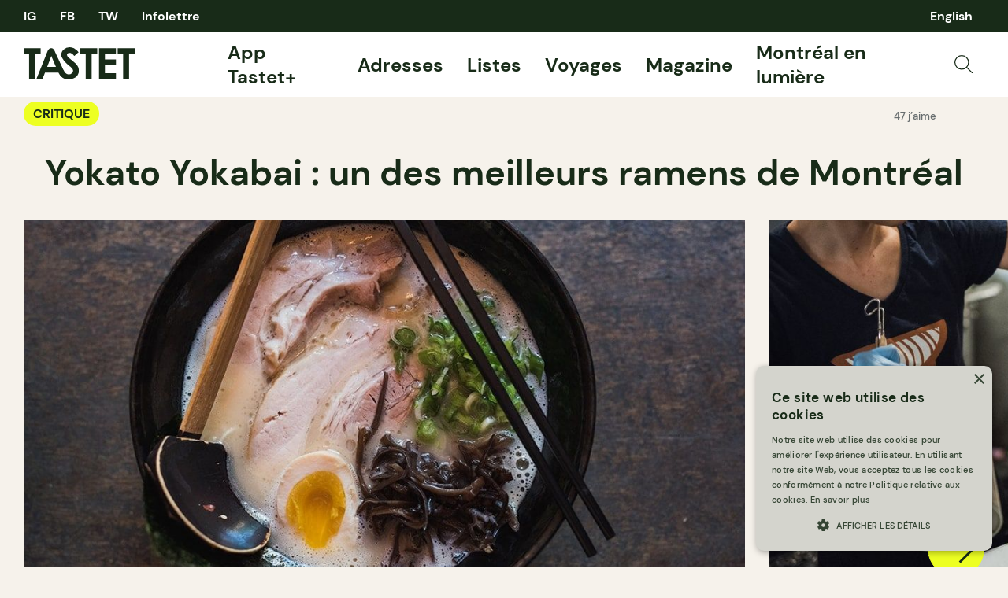

--- FILE ---
content_type: text/html; charset=UTF-8
request_url: https://tastet.ca/critiques/yokato-yokabai-meilleurs-ramens-montreal/
body_size: 22205
content:
<!doctype html>
<html lang="fr-CA">
<head>
    <meta charset="utf-8">
    <meta name="viewport" content="width=device-width, initial-scale=1, maximum-scale=1, shrink-to-fit=no">
    <link rel="apple-touch-icon" sizes="180x180" href="/apple-touch-icon.png?v=2">
    <link rel="icon" type="image/png" sizes="32x32" href="/favicon-32x32.png?v=2">
    <link rel="icon" type="image/png" sizes="16x16" href="/favicon-16x16.png?v=2">
    <link rel="manifest" href="/site.webmanifest?v=2">
    <link rel="mask-icon" href="/safari-pinned-tab.svg?v=2" color="#182b18">
    <link rel="shortcut icon" href="/favicon.ico?v=2">
    <link rel="preload" as="script" href="https://securepubads.g.doubleclick.net/tag/js/gpt.js"/>
    <meta name="apple-mobile-web-app-title" content="Tastet">
    <meta name="application-name" content="Tastet">
    <meta name="msapplication-TileColor" content="#182b18">
    <meta name="theme-color" content="#f6f2eb">
    <script async="async" src="https://securepubads.g.doubleclick.net/tag/js/gpt.js"></script>
    <meta name='robots' content='index, follow, max-image-preview:large, max-snippet:-1, max-video-preview:-1' />
<link rel="alternate" href="https://tastet.ca/en/reviews/yokato-yokabai-one-of-the-best-ramens-in-montreal/" hreflang="en" />
<link rel="alternate" href="https://tastet.ca/critiques/yokato-yokabai-meilleurs-ramens-montreal/" hreflang="fr" />

	<!-- This site is optimized with the Yoast SEO Premium plugin v20.4 (Yoast SEO v20.4) - https://yoast.com/wordpress/plugins/seo/ -->
	<title>Yokato Yokabai Ramen : un des meilleurs ramens de Montréal - Tastet</title><link rel="preload" href="https://tastet.ca/wp-content/themes/sage/public/images/search.svg?id=70a363f9c43ee111d3c13b0286e0119b" as="image" /><link rel="preload" href="https://images.tastet.ca/_/rs:fit:1080:720:false:0/plain/https://tastet-public-production.nyc3.cdn.digitaloceanspaces.com/directus/5725c412-c468-4cda-865e-f890130aa689.jpg@jpg" as="image" /><link rel="preload" href="https://images.tastet.ca/_/rs:fit:1080:720:false:0/plain/https://tastet-public-production.nyc3.cdn.digitaloceanspaces.com/directus/c4a379a1-d03a-4e52-94a1-429a01fa5760.jpg@jpg" as="image" />
	<meta name="description" content="Yokato Yokabai Ramen House est INCROYABLE! Un des meilleurs sinon le meilleur ramen de Montréal. On vous parle d&#039;une petite adresse cachée à découvrir..." />
	<link rel="canonical" href="https://tastet.ca/critiques/yokato-yokabai-meilleurs-ramens-montreal/" />
	<meta property="og:locale" content="fr_CA" />
	<meta property="og:locale:alternate" content="en_US" />
	<meta property="og:type" content="article" />
	<meta property="og:title" content="Yokato Yokabai : un des meilleurs ramens de Montréal" />
	<meta property="og:description" content="Yokato Yokabai Ramen House est INCROYABLE! Un des meilleurs sinon le meilleur ramen de Montréal. On vous parle d&#039;une petite adresse cachée à découvrir..." />
	<meta property="og:url" content="https://tastet.ca/critiques/yokato-yokabai-meilleurs-ramens-montreal/" />
	<meta property="og:site_name" content="Tastet" />
	<meta property="article:publisher" content="https://facebook.com/guidetastet" />
	<meta property="article:modified_time" content="2025-08-14T13:59:11+00:00" />
	<meta property="og:image" content="https://tastet.ca/wp-content/uploads/2016/06/Yokato-Yokabai-Ramen-montreal-best-0014.jpg" />
	<meta property="og:image:width" content="1024" />
	<meta property="og:image:height" content="684" />
	<meta property="og:image:type" content="image/jpeg" />
	<meta name="twitter:card" content="summary_large_image" />
	<meta name="twitter:site" content="@guidetastet" />
	<meta name="twitter:label1" content="Est. reading time" />
	<meta name="twitter:data1" content="3 minutes" />
	<script type="application/ld+json" class="yoast-schema-graph">{"@context":"https://schema.org","@graph":[{"@type":"Article","@id":"https://tastet.ca/critiques/yokato-yokabai-meilleurs-ramens-montreal/#article","isPartOf":{"@id":"https://tastet.ca/critiques/yokato-yokabai-meilleurs-ramens-montreal/"},"author":{"name":"Élise Tastet","@id":"https://tastet.ca/#/schema/person/e14cf43addc399b1a2b80d3e69e71ee2"},"headline":"Yokato Yokabai : un des meilleurs ramens de Montréal","datePublished":"2016-06-22T13:00:07+00:00","dateModified":"2025-08-14T13:59:11+00:00","mainEntityOfPage":{"@id":"https://tastet.ca/critiques/yokato-yokabai-meilleurs-ramens-montreal/"},"wordCount":620,"publisher":{"@id":"https://tastet.ca/#organization"},"image":{"@id":"https://tastet.ca/critiques/yokato-yokabai-meilleurs-ramens-montreal/#primaryimage"},"thumbnailUrl":"https://tastet.ca/wp-content/uploads/2016/06/Yokato-Yokabai-Ramen-montreal-best-0014.jpg","keywords":["fried chicken","Livres","poulet","poulet frit"],"articleSection":["Général"],"inLanguage":"fr-CA"},{"@type":"WebPage","@id":"https://tastet.ca/critiques/yokato-yokabai-meilleurs-ramens-montreal/","url":"https://tastet.ca/critiques/yokato-yokabai-meilleurs-ramens-montreal/","name":"Yokato Yokabai Ramen : un des meilleurs ramens de Montréal - Tastet","isPartOf":{"@id":"https://tastet.ca/#website"},"primaryImageOfPage":{"@id":"https://tastet.ca/critiques/yokato-yokabai-meilleurs-ramens-montreal/#primaryimage"},"image":{"@id":"https://tastet.ca/critiques/yokato-yokabai-meilleurs-ramens-montreal/#primaryimage"},"thumbnailUrl":"https://tastet.ca/wp-content/uploads/2016/06/Yokato-Yokabai-Ramen-montreal-best-0014.jpg","datePublished":"2016-06-22T13:00:07+00:00","dateModified":"2025-08-14T13:59:11+00:00","description":"Yokato Yokabai Ramen House est INCROYABLE! Un des meilleurs sinon le meilleur ramen de Montréal. On vous parle d'une petite adresse cachée à découvrir...","breadcrumb":{"@id":"https://tastet.ca/critiques/yokato-yokabai-meilleurs-ramens-montreal/#breadcrumb"},"inLanguage":"fr-CA","potentialAction":[{"@type":"ReadAction","target":["https://tastet.ca/critiques/yokato-yokabai-meilleurs-ramens-montreal/"]}]},{"@type":"ImageObject","inLanguage":"fr-CA","@id":"https://tastet.ca/critiques/yokato-yokabai-meilleurs-ramens-montreal/#primaryimage","url":"https://tastet.ca/wp-content/uploads/2016/06/Yokato-Yokabai-Ramen-montreal-best-0014.jpg","contentUrl":"https://tastet.ca/wp-content/uploads/2016/06/Yokato-Yokabai-Ramen-montreal-best-0014.jpg","width":1024,"height":684},{"@type":"BreadcrumbList","@id":"https://tastet.ca/critiques/yokato-yokabai-meilleurs-ramens-montreal/#breadcrumb","itemListElement":[{"@type":"ListItem","position":1,"name":"Accueil","item":"https://tastet.ca/"},{"@type":"ListItem","position":2,"name":"Critiques","item":"https://tastet.ca/critiques/"},{"@type":"ListItem","position":3,"name":"Yokato Yokabai : un des meilleurs ramens de Montréal"}]},{"@type":"WebSite","@id":"https://tastet.ca/#website","url":"https://tastet.ca/","name":"Tastet","description":"If we talk about it, it&#039;s delicious!","publisher":{"@id":"https://tastet.ca/#organization"},"potentialAction":[{"@type":"SearchAction","target":{"@type":"EntryPoint","urlTemplate":"https://tastet.ca/?s={search_term_string}"},"query-input":"required name=search_term_string"}],"inLanguage":"fr-CA"},{"@type":"Organization","@id":"https://tastet.ca/#organization","name":"Tastet Inc","url":"https://tastet.ca/","logo":{"@type":"ImageObject","inLanguage":"fr-CA","@id":"https://tastet.ca/#/schema/logo/image/","url":"https://tastet.ca/wp-content/uploads/2012/08/tastet-logo.jpg","contentUrl":"https://tastet.ca/wp-content/uploads/2012/08/tastet-logo.jpg","width":200,"height":200,"caption":"Tastet Inc"},"image":{"@id":"https://tastet.ca/#/schema/logo/image/"},"sameAs":["https://facebook.com/guidetastet","https://twitter.com/guidetastet","https://instagram.com/tastet.ca","https://www.linkedin.com/company/tastet-ca/"]},{"@type":"Person","@id":"https://tastet.ca/#/schema/person/e14cf43addc399b1a2b80d3e69e71ee2","name":"Élise Tastet","image":{"@type":"ImageObject","inLanguage":"fr-CA","@id":"https://tastet.ca/#/schema/person/image/","url":"https://secure.gravatar.com/avatar/72674a155b40b947fc7568e08981ee01?s=96&d=mm&r=g","contentUrl":"https://secure.gravatar.com/avatar/72674a155b40b947fc7568e08981ee01?s=96&d=mm&r=g","caption":"Élise Tastet"}}]}</script>
	<!-- / Yoast SEO Premium plugin. -->


<link rel="alternate" type="application/rss+xml" title="Tastet &raquo; Feed" href="https://tastet.ca/feed/" />
<link rel='stylesheet' id='classic-theme-styles-css' href='https://tastet.ca/wp-includes/css/classic-themes.min.css?ver=6.2.2' media='all' />
<link rel='stylesheet' id='sage/app.css-css' href='https://tastet.ca/wp-content/themes/sage/public/styles/app.css?id=a2d77e7dcb9df31956f794da260c668c' media='all' />
<link rel='stylesheet' id='sage/reset.css-css' href='https://tastet.ca/wp-content/themes/sage/public/styles/reset.css?id=5d7ebb00c626ed3239a2b9f64f3a0ae8' media='all' />
<link rel="https://api.w.org/" href="https://tastet.ca/wp-json/" /><link rel="alternate" type="application/json" href="https://tastet.ca/wp-json/wp/v2/reviews/8761" /><link rel="wlwmanifest" type="application/wlwmanifest+xml" href="https://tastet.ca/wp-includes/wlwmanifest.xml" />
    <script>
        window.googletag = window.googletag || {cmd: []};

        googletag.cmd.push(function () {

            var size_leaderboard_top = googletag.sizeMapping()
                .addSize([1024, 0], [[300, 600], [600, 300], [300, 100], [970, 90], [970, 250], [728, 90], [300, 250]])
                .addSize([728, 0], [[300, 50], [300, 600], [300, 100], [300, 31], [320, 50], [300, 250], [728, 90], [300, 75]])
                .addSize([320, 0], [[300, 50], [300, 600], [300, 100], [300, 31], [320, 50], [300, 250], [300, 75]])
                .build();

            gam_leaderboard_top = googletag
                .defineSlot('/21852139018/Tastet', [[300, 600], [600, 300], [300, 100], [970, 90], [728, 90], [970, 250], [300, 250]], 'div-gpt-leaderboard-top')
                .defineSizeMapping(size_leaderboard_top)
                .addService(googletag.pubads());

            var size_leaderboard = googletag.sizeMapping()
                .addSize([1024, 0], [[300, 50], [300, 600], [600, 300], [300, 100], [300, 31], [320, 50], [300, 250], [728, 90], [300, 75]])
                .addSize([728, 0], [[300, 50], [300, 600], [300, 100], [300, 31], [320, 50], [300, 250], [728, 90], [300, 75]])
                .addSize([320, 0], [[300, 50], [300, 600], [300, 100], [300, 31], [320, 50], [300, 250], [300, 75]])
                .build();

            gam_leaderboard_middle = googletag
                .defineSlot('/21852139018/Tastet', [[300, 50], [300, 600], [600, 300], [300, 100], [300, 31], [320, 50], [300, 250], [728, 90], [300, 75]], 'div-gpt-leaderboard-middle')
                .defineSizeMapping(size_leaderboard)
                .addService(googletag.pubads());

            gam_leaderboard_bottom = googletag
                .defineSlot('/21852139018/Tastet', [[300, 50], [300, 600], [600, 300], [300, 100], [300, 31], [320, 50], [300, 250], [728, 90], [300, 75]], 'div-gpt-leaderboard-bottom')
                .defineSizeMapping(size_leaderboard)
                .addService(googletag.pubads());

            gam_box_medium = googletag
                .defineSlot('/21852139018/Tastet', [[300, 50], [300, 600], [300, 100], [300, 31], [320, 50], [300, 250], [300, 75]], 'div-gpt-box-medium')
                .addService(googletag.pubads());

            googletag.pubads().enableLazyLoad({
                fetchMarginPercent: 500,
                renderMarginPercent: 200,
                mobileScaling: 2.0
            });

                        googletag.pubads().setTargeting('PageName', ['Article']).setTargeting('PageID', ['8761']).setTargeting('PageLang', ['fr']).setTargeting('Region', ['QC']);
                        googletag.enableServices();
        });
    </script>                <script>(function (w, d, s, l, i) {
                w[l] = w[l] || [];
                w[l].push({
                    'gtm.start':
                        new Date().getTime(), event: 'gtm.js'
                });
                var f = d.getElementsByTagName(s)[0],
                    j = d.createElement(s), dl = l != 'dataLayer' ? '&l=' + l : '';
                j.async = true;
                j.src =
                    'https://www.googletagmanager.com/gtm.js?id=' + i + dl;
                f.parentNode.insertBefore(j, f);
            })(window, document, 'script', 'dataLayer', 'GTM-WJ9ZM2R');</script>
    </head>
<body class="reviews-template-default single single-reviews postid-8761 wp-embed-responsive yokato-yokabai-meilleurs-ramens-montreal">
    <noscript>
        <iframe src="https://www.googletagmanager.com/ns.html?id=GTM-WJ9ZM2R" height="0" width="0"
                style="display:none;visibility:hidden"></iframe>
    </noscript>
<div id="app">
    <div class="wrapper">
    <div data-module="sticky" class="sticky sticky--header">
                <header class="header" data-module="header">
            <div class="header--top cols container">
                <nav class="cols--left">
                    <ul class="social-links">
                        <li>
    <a href="https://instagram.com/tastet.ca" title="Instagram">
                    IG
            </a>
</li>
<li><a href="https://facebook.com/guidetastet" title="Facebook">
                    FB
            </a>
</li>
<li>
    <a href="https://twitter.com/guidetastet" title="Twitter">
                    TW
            </a>
</li>                        <li>
                            <button class="gtm__trigger" data-trigger="show_modal_newsletter"
                                    data-action="show_newsletter">Infolettre</button>
                        </li>
                    </ul>
                </nav>
                <nav class="header--quick cols--right">
                    <ul data-connection-html="quick_menu">
    
            	<li class="lang-item lang-item-29506 lang-item-en lang-item-first"><a  lang="en-CA" hreflang="en-CA" href="https://tastet.ca/en/reviews/yokato-yokabai-one-of-the-best-ramens-in-montreal/">English</a></li>
    </ul>                </nav>
            </div>
            <div class="header--bottom cols container">
                <div class="cols--left">
                    <a href="https://tastet.ca/" title="Tastet" class="logo">
    <svg xmlns="http://www.w3.org/2000/svg" width="141.118" height="41" viewBox="0 0 141.118 41">
    <g id="Group_56" data-name="Group 56" transform="translate(-28 -59.5)">
        <path id="Path_30" data-name="Path 30"
              d="M97.209,84.549A15.547,15.547,0,0,0,94,80.178c-.6-.62-1.939-1.75-4.778-4.124a50.744,50.744,0,0,1-5.456-5.021,3.035,3.035,0,0,1-.666-1.861,2.283,2.283,0,0,1,.932-1.767,3.6,3.6,0,0,1,2.4-.784q3.007,0,5.909,4.04L97.85,65.8a20.313,20.313,0,0,0-5.734-4.941A12.058,12.058,0,0,0,86.544,59.5a10.752,10.752,0,0,0-7.649,2.909,9.241,9.241,0,0,0-3.1,6.976c0,1.877,1.276,3.925,2.518,5.811s2.953,4.035,7.212,7.507a28.465,28.465,0,0,1,4.338,4.065,4.448,4.448,0,0,1,.985,2.658,4.266,4.266,0,0,1-1.292,2.963,5.727,5.727,0,0,1-7.883.289c-1.293-1.005-2.364-3.013-4.079-6.341L67.742,64.963s-.294-.641-.54-1.153c-2.13-4.443-6.685-3.909-8.454-.005-.336.738-.464,1.074-.464,1.074L44.273,99.8H52l3.18-8.051,17.007,0h.144l.241.6c.016.033.032.065.049.1a14.138,14.138,0,0,0,4.851,5.928,13.266,13.266,0,0,0,6.009,2.06c3.848.445,9.129-1.288,11.345-3.38a10.439,10.439,0,0,0,3.325-7.943A10.9,10.9,0,0,0,97.209,84.549ZM63.163,70.584l5.875,13.91H57.92Z"
              fill="#182b18"/>
        <path id="Path_31" data-name="Path 31" d="M28,60.713H49.6v7.333H42.481V99.8H34.935V68.046H28Z" fill="#182b18"/>
        <path id="Path_32" data-name="Path 32" d="M99.958,60.713h21.6v7.333h-7.121V99.8h-7.546V68.046H99.958Z"
              fill="#182b18"/>
        <path id="Path_33" data-name="Path 33"
              d="M123.93,60.713h21.336v7.281h-13.95v7.068h13.95v7.146h-13.95V92.491h13.95V99.8H123.93Z" fill="#182b18"/>
        <path id="Path_34" data-name="Path 34" d="M147.515,60.713h21.6v7.333H162V99.8h-7.546V68.046h-6.936Z"
              fill="#182b18"/>
    </g>
</svg>  </a>                </div>
                <nav class="header--menu cols--right">
                    <ul class="main-menu">
    <!-- <li>
    <a href="https://app.tastet.co/map/list/1oEG7"target="_blank">Bonnes Tables AF</a>
  </li>
  <li>
                <a href="https://tastet.ca/carte">Carte</a>
  </li>-->
    <li>
                <a href="https://tastet.ca/app-tastet"> App Tastet+</a>
    </li>
    <li>
                <a href="https://tastet.ca/adresses/">Adresses</a>
    </li>
    <li>
                <a href="https://tastet.ca/listes/">Listes</a>
    </li>
    <li>
                <a href="https://tastet.ca/voyages/">Voyages</a>
    </li>
    <li class="has-sub-menu">
        <a href="https://tastet.ca/magazine/">Magazine</a>
        <ul class="sub-menu-toggle">
            <li><a href="https://tastet.ca/magazine/#magazine_featured">En vedette</a></li>
            <li><a href="https://tastet.ca/magazine/#magazine_latest_posts">Nouveautés</a></li>
            <li><a href="https://tastet.ca/magazine/#magazine_guides">Guides</a></li>
            <li><a href="https://tastet.ca/magazine/#magazine_profiles">Portraits</a></li>
            <li><a href="https://tastet.ca/magazine/#magazine_recipes">Recettes</a></li>
        </ul>
    </li>
        <li>
        <a href="https://tastet.ca/guides/montreal-en-lumiere/" target="_blank">Montréal en lumière</a>
    </li>
        
    
    
    
            <li class="menu-image">
            <button class="search_open gtm__trigger" data-action="show_search" data-trigger="show_search">
                <img data-perfmatters-preload src="https://tastet.ca/wp-content/themes/sage/public/images/search.svg?id=70a363f9c43ee111d3c13b0286e0119b" alt="Recherche" data-image-type="asset"/>
            </button>
        </li>
    </ul>
                </nav>
                <div class="header--mobile-options cols--right">
                                            <button class="search_open gtm__trigger" data-action="show_search" data-trigger="show_search">
                            <img data-perfmatters-preload src="https://tastet.ca/wp-content/themes/sage/public/images/search.svg?id=70a363f9c43ee111d3c13b0286e0119b" alt="Recherche" data-image-type="asset"/>
                        </button>
                                        <button element="mobile_btn" class="menu_open gtm__trigger" data-trigger="show_mobile_menu">
                        <span></span><span></span><span></span><span></span>
                    </button>
                </div>
            </div>
            <div class="header--mobile-menu">
                <div class="inner container">
                    <ul class="main-menu">
    <!-- <li>
    <a href="https://app.tastet.co/map/list/1oEG7"target="_blank">Bonnes Tables AF</a>
  </li>
  <li>
                <a href="https://tastet.ca/carte">Carte</a>
  </li>-->
    <li>
                <a href="https://tastet.ca/app-tastet"> App Tastet+</a>
    </li>
    <li>
                <a href="https://tastet.ca/adresses/">Adresses</a>
    </li>
    <li>
                <a href="https://tastet.ca/listes/">Listes</a>
    </li>
    <li>
                <a href="https://tastet.ca/voyages/">Voyages</a>
    </li>
    <li class="has-sub-menu">
        <a href="https://tastet.ca/magazine/">Magazine</a>
        <ul class="sub-menu-toggle">
            <li><a href="https://tastet.ca/magazine/#magazine_featured">En vedette</a></li>
            <li><a href="https://tastet.ca/magazine/#magazine_latest_posts">Nouveautés</a></li>
            <li><a href="https://tastet.ca/magazine/#magazine_guides">Guides</a></li>
            <li><a href="https://tastet.ca/magazine/#magazine_profiles">Portraits</a></li>
            <li><a href="https://tastet.ca/magazine/#magazine_recipes">Recettes</a></li>
        </ul>
    </li>
        <li>
        <a href="https://tastet.ca/guides/montreal-en-lumiere/" target="_blank">Montréal en lumière</a>
    </li>
        
    
    
    
            <li class="menu-image">
            <button class="search_open gtm__trigger" data-action="show_search" data-trigger="show_search">
                <img data-perfmatters-preload src="https://tastet.ca/wp-content/themes/sage/public/images/search.svg?id=70a363f9c43ee111d3c13b0286e0119b" alt="Recherche" data-image-type="asset"/>
            </button>
        </li>
    </ul>
                    <ul>
    <li>
                <a href="https://tastet.ca/a-propos/">À propos de Tastet</a>
    </li>
    <li>
                <a href="https://landing.tastet.ca/annoncez" class="exit">Annoncez avec nous</a>
    </li>
    <li>
        <button class="gtm__trigger" data-trigger="show_suggestion_footer"
                data-action="show_suggestion">Faire une suggestion</button>
    </li>
    <li>
        <a href="https://tastet.ca/legal/">Légal</a>
    </li>
            <li>
            Copyright &copy; 2026 Tastet
        </li>
    </ul>                </div>
            </div>
                            <div element="quicky" class="quick-search">
    <div class="container">
        <form role="search" method="get" class="form form--search" action="https://tastet.ca/">
    <label>
        <input
                type="search"
                autocomplete="off"
                placeholder="Recherche"
                value=""
                name="s"
        >
    </label>
    <button
            type="submit"
            class="gtm__trigger"
            data-trigger="search"
            data-action="search"
            title="Recherche">
        <img data-perfmatters-preload src="https://tastet.ca/wp-content/themes/sage/public/images/search.svg?id=70a363f9c43ee111d3c13b0286e0119b" alt="Recherche" data-image-type="asset"/>
    </button>
</form>

    </div>
</div>                    </header>
            </div>
    <main id="main">
                                            <article class="journal journal--reviews">
    <div class="journal--header container">
        <div class="cols">
            <div class="cols--left">
                <ul class="journal--types cols--left">
                    <li><a href="https://tastet.ca/critiques/" class="pill pill--tight">Critique</a></li>
                </ul>
            </div>
            <div class="journal--actions cols--right">
                                    <ul class="stats">
                        <li>47 j’aime</li>
                </ul>                    <div class="interaction">
            <button class="interaction--btn gtm__trigger "
                data-item-id="8761" data-trigger="bookmark" data-action="bookmark">
            <svg xmlns="http://www.w3.org/2000/svg" width="17.765" height="20" viewBox="0 0 17.765 20">
    <path id="Path_4" data-name="Path 4" d="M895.5,4603l-8.382-4.81-8.382,4.81v-19H895.5Z"
          transform="translate(-878.235 -4583.5)" fill="none" stroke="#182b18" stroke-linejoin="round"
          stroke-width="1.1"/>
</svg>
          </button>
                <button class="interaction--btn gtm__trigger "
                data-item-id="19824" data-trigger="like" data-action="like">
            <svg xmlns="http://www.w3.org/2000/svg" width="23.035" height="20.018" viewBox="0 0 23.035 20.018">
    <path id="Path_12" data-name="Path 12"
          d="M917,1379s9.129-8.1,10.458-10.93a5.649,5.649,0,1,0-10.218-4.822,4.051,4.051,0,0,0-.243.729,3.911,3.911,0,0,0-.241-.729,5.649,5.649,0,1,0-10.218,4.822C907.869,1370.9,917,1379,917,1379Z"
          transform="translate(-905.483 -1359.482)" fill="none" stroke="#182b18" stroke-linejoin="round"
          stroke-width="1.1"/>
</svg>          </button>
    </div>
                            </div>
        </div>
        <h1 class="container--lg" itemprop="name">Yokato Yokabai : un des meilleurs ramens de Montréal</h1>
    </div>
            <div class="journal--cover">
            <div data-module="slider" class="slider slider--image">
        <button class="gtm__trigger slider--cta slider--previous" data-trigger="image_slider_prev"
                title="Précédent" element="previous" hidden>
            <svg xmlns="http://www.w3.org/2000/svg" width="73.5" height="73.5" viewBox="0 0 73.5 73.5">
    <g id="Group_3" data-name="Group 3" transform="translate(-142.701 -73.984)">
        <circle id="Ellipse_1" data-name="Ellipse 1" cx="36.25" cy="36.25" r="36.25"
                transform="translate(143.201 74.484)" fill="#edff22" stroke="#edff22" stroke-width="1"/>
        <g id="Group_2" data-name="Group 2">
            <line id="Line_2" data-name="Line 2" x1="44.57" transform="translate(157.166 110.734)" fill="none"
                  stroke="#182b18" stroke-width="3"/>
            <path id="Path_1" data-name="Path 1" d="M174.666,128.234l-17.5-17.5,17.5-17.5" fill="none" stroke="#182b18"
                  stroke-width="3"/>
        </g>
    </g>
</svg>        </button>
        <button class="gtm__trigger slider--cta slider--next" data-trigger="image_slider_next"
                title="Suivant" element="next" hidden>
            <svg xmlns="http://www.w3.org/2000/svg" width="73.5" height="73.5" viewBox="0 0 73.5 73.5">
    <g id="Group_5" data-name="Group 5" transform="translate(-243.701 -72.984)">
        <circle id="Ellipse_2" data-name="Ellipse 2" cx="36.25" cy="36.25" r="36.25"
                transform="translate(244.201 73.484)" fill="#edff22" stroke="#edff22" stroke-width="1"/>
        <g id="Group_4" data-name="Group 4">
            <line id="Line_3" data-name="Line 3" x2="44.57" transform="translate(258.166 109.734)" fill="none"
                  stroke="#182b18" stroke-width="3"/>
            <path id="Path_2" data-name="Path 2" d="M285.236,92.234l17.5,17.5-17.5,17.5" fill="none" stroke="#182b18"
                  stroke-width="3"/>
        </g>
    </g>
</svg>        </button>

        <div element="list" class="slider--list">
                                                                        <picture itemprop="image" class="slider--item slider--image-item">
        <img data-perfmatters-preload src="https://images.tastet.ca/_/rs:fit:1080:720:false:0/plain/https://tastet-public-production.nyc3.cdn.digitaloceanspaces.com/directus/5725c412-c468-4cda-865e-f890130aa689.jpg@jpg" height="480" alt="" loading="auto" data-image-type="slider" />
            </picture>
                                                                                                            <picture itemprop="image" class="slider--item slider--image-item">
        <img data-perfmatters-preload src="https://images.tastet.ca/_/rs:fit:1080:720:false:0/plain/https://tastet-public-production.nyc3.cdn.digitaloceanspaces.com/directus/c4a379a1-d03a-4e52-94a1-429a01fa5760.jpg@jpg" height="480" alt="cooks at yokato yokabai" loading="auto" data-image-type="slider" />
            </picture>
                                                                                                            <picture itemprop="image" class="slider--item slider--image-item">
        <img src="https://images.tastet.ca/_/rs:fit:1080:720:false:0/plain/https://tastet-public-production.nyc3.cdn.digitaloceanspaces.com/directus/fa1a9828-2d50-4a59-bc38-5180177c60ef.jpg@jpg" height="480" alt="people eating at yokato yokabai" loading="auto" data-image-type="slider" />
            </picture>
                                                                                                            <picture itemprop="image" class="slider--item slider--image-item">
        <img src="https://images.tastet.ca/_/rs:fit:1080:720:false:0/plain/https://tastet-public-production.nyc3.cdn.digitaloceanspaces.com/directus/41d72188-fb34-4303-87f1-a824ef2ea913.jpg@jpg" height="480" alt="snacks at yokato yokabai" loading="auto" data-image-type="slider" />
            </picture>
                                                                                                            <picture itemprop="image" class="slider--item slider--image-item">
        <img src="https://images.tastet.ca/_/rs:fit:1080:720:false:0/plain/https://tastet-public-production.nyc3.cdn.digitaloceanspaces.com/directus/8acd83e4-ee72-439b-a813-c1cdac131e2b.jpg@jpg" height="480" alt="ramen bowl at yokato yokabai" loading="auto" data-image-type="slider" />
            </picture>
                                                                                                            <picture itemprop="image" class="slider--item slider--image-item">
        <img src="https://images.tastet.ca/_/rs:fit:1080:720:false:0/plain/https://tastet-public-production.nyc3.cdn.digitaloceanspaces.com/directus/b6db414a-fe00-4f84-8d3a-2e97c3df74df.jpg@jpg" height="480" alt="ramen bowl at yokato yokabai" loading="auto" data-image-type="slider" />
            </picture>
                                                                                                            <picture itemprop="image" class="slider--item slider--image-item">
        <img src="https://images.tastet.ca/_/rs:fit:1080:720:false:0/plain/https://tastet-public-production.nyc3.cdn.digitaloceanspaces.com/directus/678c8c83-f621-4f0f-953a-d85b2fba4ebf.jpg@jpg" height="480" alt="ramen bowls at yokato yokabai" loading="auto" data-image-type="slider" />
            </picture>
                                                                                                            <picture itemprop="image" class="slider--item slider--image-item">
        <img src="https://images.tastet.ca/_/rs:fit:1080:720:false:0/plain/https://tastet-public-production.nyc3.cdn.digitaloceanspaces.com/directus/443d08a9-34e4-4860-98de-8eca51ccebd3.jpg@jpg" height="480" alt="appetizers at yokato yokabai" loading="auto" data-image-type="slider" />
            </picture>
                                                                                                            <picture itemprop="image" class="slider--item slider--image-item">
        <img src="https://images.tastet.ca/_/rs:fit:1080:720:false:0/plain/https://tastet-public-production.nyc3.cdn.digitaloceanspaces.com/directus/b8813de6-94e4-47d7-aacd-4c5958d335df.jpg@jpg" height="480" alt="cooks at yokato yokabai" loading="auto" data-image-type="slider" />
            </picture>
                                                        </div>
    </div>
        </div>
        <div class="banner banner--leaderboard banner--leaderboard-top banner--bg-highlight">
            <div class="container banner--inner">                            <small>Ces publicités, c&#039;est littéralement comme ça qu&#039;on est payé ☺</small>
                        <div class="banner--gam">
                <div id="div-gpt-leaderboard-top">
                    <script>
                        window.googletag && googletag.cmd.push(function () {
                            googletag.display(gam_leaderboard_top);
                        });
                    </script>
                </div>
            </div>
            </div>
    </div>        <div class="journal--content container">
        <div class="journal--cols">
            <div class="journal--cols-left">
                                    <ul class="detail">
    <li><h3 itemprop="itemReviewed">Yokato Yokabai Ramen</h3></li>
            <li> $$ </li>
                        <li class="detail--contact">
                    <a href="https://tastet.ca/carte?findMerchant=Yokato Yokabai Ramen+4185 Rue Drolet Montréal H2W 2L5" target="_blank" class="exit">4185 Rue Drolet Montréal H2W 2L5</a>
        <br/>
                    <a href="tel:+1 514-282-9991">+1 514-282-9991</a>
            </li>
                        <li class="detail--schedule">
                                                            Lundi: 11:30 AM – 2:30 PM, 5:00 PM – 10:00 PM<br/>
                                                                                Mardi: 11:30 AM – 2:30 PM, 5:00 PM – 10:00 PM<br/>
                                                                                Mercredi: 11:30 AM – 2:30 PM, 5:00 PM – 10:00 PM<br/>
                                                                                Jeudi: 11:30 AM – 2:30 PM, 5:00 PM – 10:30 PM<br/>
                                                                                Vendredi: 5:00 PM – 11:00 PM, 11:30 AM – 2:30 PM<br/>
                                                                                Samedi: 11:30 AM – 11:00 PM<br/>
                                                                                Dimanche: 11:30 AM – 10:00 PM<br/>
                                                </li>
                    <li class="detail--links">
        <ul>
                    <li><a href="http://www.yoka.ca/" target="_blank" class="exit">Site</a></li>

                                </ul>
      </li>
    


  
  
    <li class="detail--links">
        <a href="https://apps.apple.com/ca/app/tastet/id6469631809" target="_blank" class="plus-info">
            <img src="https://tastet.ca/wp-content/uploads/2024/05/info-tastetplus-fr.png" style="padding-bottom: 15px" data-image-type="asset">
        </a>
        <a href="https://apps.apple.com/ca/app/tastet/id6469631809" target="_blank" class="reservation-tastet-plus"
           style="display: block;">
            <img src="https://tastet.ca/wp-content/uploads/2024/05/reservation-tastetplus-p-fr.png" style="padding-bottom: 15px; width:fit-content;"
                 data-image-type="asset">
        </a>
    </li>
            <li class="detail--types block text-center">
                            <a href="https://tastet.ca/adresses?type=restaurant"
                   class="pill pill--tight">Restaurant</a>
                    </li>
    </ul>
    <div class="detail--map text-center">
        <a href="https://tastet.ca/carte?findMerchant=Yokato Yokabai Ramen+4185 Rue Drolet Montréal H2W 2L5" target="_blank" class="exit">
            <img src="https://tastet.ca/wp-content/uploads/maps/map_36f6c62674064a717022ec72963c2321.jpg" alt="Map showing location at 45.5212262, -73.5785399"/>
            </a>
            
    </div>
                                <div class="banner banner--box banner--box-medium banner--bg-highlight">
            <div class="container banner--inner">                            <small>Ces publicités, c&#039;est littéralement comme ça qu&#039;on est payé ☺</small>
                        <div class="banner--gam">
                <div id="div-gpt-box-medium">
                    <script>
                        window.googletag && googletag.cmd.push(function () {
                            googletag.display(gam_box_medium);
                        });
                    </script>
                </div>
            </div>
            </div>
    </div>            </div>
            <div class="journal--cols-right">
                <p>Yokato Yokabai Ramen est un petit restaurant de ramens des plus discrets au coin de la rue Drolet et de la rue Rachel. Selon nous, le restaurant offre un des meilleurs, sinon <a href="/?p=10690" target="_blank" rel="noopener noreferrer">LE meilleur ramen de Montréal</a>. L&#8217;établissement fait également partie des <a href="/?p=7472" target="_blank" rel="noopener noreferrer">meilleurs restaurants japonais en ville</a>!</p>
<p>Le Yokato Yokabai a ouvert ses portes en mars 2015 et dans son petit espace d&#8217;une vingtaine de places, vous y dégustez un ramen exceptionnel.</p>
<p>Le propriétaire Kevin Fung (également propriétaire du <a href="http://www.imadake.ca/fr/" target="_blank" rel="noopener noreferrer">Imadake</a>, rue Ste-Catherine) souhaitait absolument ouvrir un &#8220;petit restaurant de ramens dans le Plateau Mont-Royal qui serait juste, vraiment bon&#8221;, nous dit-il.</p>
<p>Le restaurant Yokato Yokabai vous accueille dans un décor assez simple, réalisé par Michel Prat. On monte quelques marches et on tombe sur un comptoir de friandises asiatiques de toutes sortes. La cuisine du restaurant est au centre de l&#8217;action et on y voit les cuisinières travailler ardemment ; ça sent bon. Le restaurant est sombre, on s&#8217;y sent confortable, reclus, en sécurité. On trouve du bois un peu partout, des lampes en tissus et on mange sur des petites tables surélevées à côté de la cuisine ou aux comptoirs devant la cuisine.</p>
<p>Pourquoi ce ramen est donc si bon ?! Le Yokato Yokabai est le <a href="https://www.facebook.com/Yokato-Yokabai-Ramen-House-1420448301592530/" target="_blank" rel="noopener noreferrer">premier</a> restaurant de ramen à vous propose une soupe ramen authentique &#8220;<a href="https://en.wikipedia.org/wiki/Tonkotsu" target="_blank" rel="noopener noreferrer">Tonkotsu</a>&#8221; qui est entièrement faite maison, de bons produits, et sans MSG.</p>
<p>Le restaurant prend 12 heures à préparer ses bouillons ! Les ingrédients utilisés sont biologiques : 50 livres d&#8217;os de porc, réduits et brassés pendant ces douze longues heures afin d&#8217;obtenir un quart de la quantité du bouillon de départ. Aucun additif n&#8217;est utilisé dans les soupes ramens du Yokato Yokabai. Le résultat ? Incroyable ! De plus, les nouilles utilisées par le restaurant sont aussi faites maison, l&#8217;eau de ramen est contrôlée pour avoir un pH optimal&#8230; bref tout ce qu&#8217;il y a de mieux pour que vous mangiez un ramen exceptionnel.</p>
<p>Vous trouverez donc au Yokato Yokabai une soupe Tonkotsu au porc et une au poulet pour 14,95$. Une soupe Gomami au porc et une au poulet à 14,95$. Les deux sont absolument délicieuses. Vous choisissez votre niveau de salure, combien d&#8217;oignons vous désirez, combien d&#8217;algues et combien d&#8217;œufs. Une option végétarienne est également disponible. Évidemment, on parle de ramen ; ils sont assez gras, particulièrement ceux-ci, mais tellement bons. Notez que l&#8217;établissement compte parmi <a href="https://tastet.ca/listes/restaurants-ou-manger-beau-bon-pas-cher/" target="_blank" rel="noopener noreferrer">nos bonnes adresses en ville où manger délicieux, bon et pas cher</a>! ainsi que parmi nos suggestions d&#8217;<a href="/?p=11274" target="_blank" rel="noopener noreferrer">adresses originales et chaleureuses à Montréal</a> !</p>
<p>Le restaurant offre aussi plusieurs condiments, une petite salade, du poulet frit, une salade Gobo, un Tofu-Don et un Cha-shu-don. Possibilité de prendre une crème glacée maison — mais vous risquez de ne plus avoir de place tellement les portions sont généreuses !</p>
<p>Malheureusement pour vous&#8230; le secret s&#8217;est déjà propagé, l&#8217;endroit est bondé et vous pouvez attendre pour votre ramen. Une fois assis, le service peut aussi être lent, mais ô combien cela vaut l&#8217;attente !</p>
<p>Ce que l&#8217;on préfère de l&#8217;endroit ? Le ramen, tout simplement. Le bouillon est sublime. &#8220;Les gens ne réalisent pas à quel point il faut des efforts pour arriver à avoir ce bouillon! Sans aucun additif alimentaire ajouté ; ça demande tellement d&#8217;énergie et de temps. Personne à Montréal ne fait ce que l&#8217;on fait.&#8221;</p>
<p>Le restaurant Yokato Yokabai est un de nos ramens préférés en ville et est ouvert tous les jours de la semaine !</p>
<p><strong>Pour toutes ces raisons, cet établissement figure sur notre <a href="https://tastet.ca/listes/ou-aller-manger-a-montreal-incontournable-institution/">liste des adresses incontournables de Montréal!</a></strong></p>
<p>Bon appétit.</p>
                <p class="credits">
                    <span itemprop="author">Écrit par Élise Tastet</span><br/>
                                                                        <a href="https://www.twofoodphotographers.com/" class="exit" target="_blank">                                Photographié par Alison Slattery
                                </a>
                                                                <br/><br/>
                    <time class="updated" datetime="2025-08-14T13:59:11+00:00"
                          itemprop="get_post_modified_time" content="2025-08-14T13:59:11+00:00">
                        Dernière mise à jour : 14 August 2025
                    </time>
                    <br/><br/>
                    <button class="gtm__trigger cta" data-trigger="show_suggestion_review"
                            data-action="show_suggestion">Faire une suggestion</button>
                </p>
                            </div>
        </div>
        <br/><br/>

        <div class="image-container">
            <a href="https://apps.apple.com/ca/app/tastet/id6469631809" target="_blank"
               style="width: 100%; display:block;">
                <img src="https://tastet.ca/wp-content/uploads/2024/05/banner-tastetplus-fr.gif" alt="tastet+"
                     style="display:block; margin: 0 auto; max-width: -webkit-fill-available; padding-bottom: 50px"
                     data-image-type="asset">
            </a>
        </div>
                    <div class="more">
                <a class="gtm__trigger cta" href="#review_related">Plus de restaurants</a>
            </div>
            </div>
</article>
<div class="banner banner--leaderboard banner--leaderboard-middle banner--bg-highlight">
            <div class="container banner--inner">                            <small>Ces publicités, c&#039;est littéralement comme ça qu&#039;on est payé ☺</small>
                        <div class="banner--gam">
                <div id="div-gpt-leaderboard-middle">
                    <script>
                        window.googletag && googletag.cmd.push(function () {
                            googletag.display(gam_leaderboard_middle);
                        });
                    </script>
                </div>
            </div>
            </div>
    </div>            <section class="list list--slider-with-title list--slider list">
        <div class="list--header list--header-slider container">
                            <h2>On en parle dans</h2>
                    </div>
        <div element="list" class="list--content list--content-slider">
            <div data-module="slider" class="slider slider--sliderItem">
        <button class="gtm__trigger slider--cta slider--previous" data-trigger="sliderItem_slider_prev"
                title="Précédent" element="previous" hidden>
            <svg xmlns="http://www.w3.org/2000/svg" width="73.5" height="73.5" viewBox="0 0 73.5 73.5">
    <g id="Group_3" data-name="Group 3" transform="translate(-142.701 -73.984)">
        <circle id="Ellipse_1" data-name="Ellipse 1" cx="36.25" cy="36.25" r="36.25"
                transform="translate(143.201 74.484)" fill="#edff22" stroke="#edff22" stroke-width="1"/>
        <g id="Group_2" data-name="Group 2">
            <line id="Line_2" data-name="Line 2" x1="44.57" transform="translate(157.166 110.734)" fill="none"
                  stroke="#182b18" stroke-width="3"/>
            <path id="Path_1" data-name="Path 1" d="M174.666,128.234l-17.5-17.5,17.5-17.5" fill="none" stroke="#182b18"
                  stroke-width="3"/>
        </g>
    </g>
</svg>        </button>
        <button class="gtm__trigger slider--cta slider--next" data-trigger="sliderItem_slider_next"
                title="Suivant" element="next" hidden>
            <svg xmlns="http://www.w3.org/2000/svg" width="73.5" height="73.5" viewBox="0 0 73.5 73.5">
    <g id="Group_5" data-name="Group 5" transform="translate(-243.701 -72.984)">
        <circle id="Ellipse_2" data-name="Ellipse 2" cx="36.25" cy="36.25" r="36.25"
                transform="translate(244.201 73.484)" fill="#edff22" stroke="#edff22" stroke-width="1"/>
        <g id="Group_4" data-name="Group 4">
            <line id="Line_3" data-name="Line 3" x2="44.57" transform="translate(258.166 109.734)" fill="none"
                  stroke="#182b18" stroke-width="3"/>
            <path id="Path_2" data-name="Path 2" d="M285.236,92.234l17.5,17.5-17.5,17.5" fill="none" stroke="#182b18"
                  stroke-width="3"/>
        </g>
    </g>
</svg>        </button>

        <div element="list" class="slider--list">
                                                <div class="slider--item slider--places-item">
                        <article
        class="card card--merchant  ">
    <div class="card--media">
        <a href="https://tastet.ca/listes/munchies-14-adresses-a-montreal-ou-satisfaire-vos-munchies/">
                                            <picture itemprop="image" >
        <img src="https://images.tastet.ca/_/rs:fit:750:500:false:0/plain/local:///merchants/cover/chez-tousignant-3.jpg@jpg"  alt="Les meilleurs spots à « munchies »" loading="lazy" data-image-type="slider_merchant" />
            </picture>
                    </a>
    </div>

    <div class="card--content">
                    <div class="card--header cols">
                <div class="cols--left">
                                            <ul class="card--types" data-module="reveal" data-target=".type--hidden">
                                                                                            <li >
                                    <a href="https://tastet.ca/listes/" class="pill pill--tight">Liste</a>
                                                                    </li>
                                                    </ul>
                                    </div>

                <div class="card--actions cols--right">
                                            <div class="interaction">
            <button class="interaction--btn gtm__trigger "
                data-item-id="42760" data-trigger="bookmark" data-action="bookmark">
            <svg xmlns="http://www.w3.org/2000/svg" width="17.765" height="20" viewBox="0 0 17.765 20">
    <path id="Path_4" data-name="Path 4" d="M895.5,4603l-8.382-4.81-8.382,4.81v-19H895.5Z"
          transform="translate(-878.235 -4583.5)" fill="none" stroke="#182b18" stroke-linejoin="round"
          stroke-width="1.1"/>
</svg>
          </button>
        </div>
                                    </div>
            </div>
        
                    <h3><a href="https://tastet.ca/listes/munchies-14-adresses-a-montreal-ou-satisfaire-vos-munchies/">Les meilleurs spots à « munchies »</a></h3>
        
        
        
        
        
        
        
        

            </div>
</article>
                    </div>
                                                                <div class="slider--item slider--places-item">
                        <article
        class="card card--merchant  ">
    <div class="card--media">
        <a href="https://tastet.ca/listes/restaurants-manger-seule/">
                                            <picture itemprop="image" >
        <img src="https://images.tastet.ca/_/rs:fit:750:500:false:0/plain/local:///merchants/cover/cadet-restaurant-boulevard-saint-laurent-montreal-3.jpg@jpg"  alt="Restaurants où manger seul(e) : les meilleures adresses" loading="lazy" data-image-type="slider_merchant" />
            </picture>
                    </a>
    </div>

    <div class="card--content">
                    <div class="card--header cols">
                <div class="cols--left">
                                            <ul class="card--types" data-module="reveal" data-target=".type--hidden">
                                                                                            <li >
                                    <a href="https://tastet.ca/listes/" class="pill pill--tight">Liste</a>
                                                                    </li>
                                                    </ul>
                                    </div>

                <div class="card--actions cols--right">
                                            <div class="interaction">
            <button class="interaction--btn gtm__trigger "
                data-item-id="48712" data-trigger="bookmark" data-action="bookmark">
            <svg xmlns="http://www.w3.org/2000/svg" width="17.765" height="20" viewBox="0 0 17.765 20">
    <path id="Path_4" data-name="Path 4" d="M895.5,4603l-8.382-4.81-8.382,4.81v-19H895.5Z"
          transform="translate(-878.235 -4583.5)" fill="none" stroke="#182b18" stroke-linejoin="round"
          stroke-width="1.1"/>
</svg>
          </button>
        </div>
                                    </div>
            </div>
        
                    <h3><a href="https://tastet.ca/listes/restaurants-manger-seule/">Restaurants où manger seul(e) : les meilleures adresses</a></h3>
        
        
        
        
        
        
        
        

            </div>
</article>
                    </div>
                                                                <div class="slider--item slider--places-item">
                        <article
        class="card card--merchant  ">
    <div class="card--media">
        <a href="https://tastet.ca/listes/ou-aller-manger-a-montreal-incontournable-institution/">
                                            <picture itemprop="image" >
        <img src="https://images.tastet.ca/_/rs:fit:750:500:false:0/plain/local:///2020/01/73105410-823695114727240-6214387532428322755-n1.jpg@jpg"  alt="Les restaurants incontournables de Montréal" loading="lazy" data-image-type="slider_merchant" />
            </picture>
                    </a>
    </div>

    <div class="card--content">
                    <div class="card--header cols">
                <div class="cols--left">
                                            <ul class="card--types" data-module="reveal" data-target=".type--hidden">
                                                                                            <li >
                                    <a href="https://tastet.ca/listes/" class="pill pill--tight">Liste</a>
                                                                    </li>
                                                    </ul>
                                    </div>

                <div class="card--actions cols--right">
                                            <div class="interaction">
            <button class="interaction--btn gtm__trigger "
                data-item-id="120725" data-trigger="bookmark" data-action="bookmark">
            <svg xmlns="http://www.w3.org/2000/svg" width="17.765" height="20" viewBox="0 0 17.765 20">
    <path id="Path_4" data-name="Path 4" d="M895.5,4603l-8.382-4.81-8.382,4.81v-19H895.5Z"
          transform="translate(-878.235 -4583.5)" fill="none" stroke="#182b18" stroke-linejoin="round"
          stroke-width="1.1"/>
</svg>
          </button>
        </div>
                                    </div>
            </div>
        
                    <h3><a href="https://tastet.ca/listes/ou-aller-manger-a-montreal-incontournable-institution/">Les restaurants incontournables de Montréal</a></h3>
        
        
        
        
        
        
        
        

            </div>
</article>
                    </div>
                                                                <div class="slider--item slider--places-item">
                        <article
        class="card card--merchant  ">
    <div class="card--media">
        <a href="https://tastet.ca/listes/meilleurs-ramens-de-montreal/">
                                            <picture itemprop="image" >
        <img src="https://images.tastet.ca/_/rs:fit:750:500:false:0/plain/local:///merchants/cover/yokato-yokabai-5.jpg@jpg"  alt="Les meilleurs ramens de Montréal" loading="lazy" data-image-type="slider_merchant" />
            </picture>
                    </a>
    </div>

    <div class="card--content">
                    <div class="card--header cols">
                <div class="cols--left">
                                            <ul class="card--types" data-module="reveal" data-target=".type--hidden">
                                                                                            <li >
                                    <a href="https://tastet.ca/listes/" class="pill pill--tight">Liste</a>
                                                                    </li>
                                                    </ul>
                                    </div>

                <div class="card--actions cols--right">
                                            <div class="interaction">
            <button class="interaction--btn gtm__trigger "
                data-item-id="10690" data-trigger="bookmark" data-action="bookmark">
            <svg xmlns="http://www.w3.org/2000/svg" width="17.765" height="20" viewBox="0 0 17.765 20">
    <path id="Path_4" data-name="Path 4" d="M895.5,4603l-8.382-4.81-8.382,4.81v-19H895.5Z"
          transform="translate(-878.235 -4583.5)" fill="none" stroke="#182b18" stroke-linejoin="round"
          stroke-width="1.1"/>
</svg>
          </button>
        </div>
                                    </div>
            </div>
        
                    <h3><a href="https://tastet.ca/listes/meilleurs-ramens-de-montreal/">Les meilleurs ramens de Montréal</a></h3>
        
        
        
        
        
        
        
        

            </div>
</article>
                    </div>
                                                                <div class="slider--item slider--places-item">
                        <article
        class="card card--merchant  ">
    <div class="card--media">
        <a href="https://tastet.ca/listes/restaurants-festifs-et-abordables-pas-cher-montreal/">
                                            <picture itemprop="image" >
        <img src="https://images.tastet.ca/_/rs:fit:750:500:false:0/plain/local:///merchants/cover/satay-brothers-notre-dame-ouest-saint-henri-13.jpg@jpg"  alt="Les restaurants festifs et abordables à Montréal" loading="lazy" data-image-type="slider_merchant" />
            </picture>
                    </a>
    </div>

    <div class="card--content">
                    <div class="card--header cols">
                <div class="cols--left">
                                            <ul class="card--types" data-module="reveal" data-target=".type--hidden">
                                                                                            <li >
                                    <a href="https://tastet.ca/listes/" class="pill pill--tight">Liste</a>
                                                                    </li>
                                                    </ul>
                                    </div>

                <div class="card--actions cols--right">
                                            <div class="interaction">
            <button class="interaction--btn gtm__trigger "
                data-item-id="6887" data-trigger="bookmark" data-action="bookmark">
            <svg xmlns="http://www.w3.org/2000/svg" width="17.765" height="20" viewBox="0 0 17.765 20">
    <path id="Path_4" data-name="Path 4" d="M895.5,4603l-8.382-4.81-8.382,4.81v-19H895.5Z"
          transform="translate(-878.235 -4583.5)" fill="none" stroke="#182b18" stroke-linejoin="round"
          stroke-width="1.1"/>
</svg>
          </button>
        </div>
                                    </div>
            </div>
        
                    <h3><a href="https://tastet.ca/listes/restaurants-festifs-et-abordables-pas-cher-montreal/">Les restaurants festifs et abordables à Montréal</a></h3>
        
        
        
        
        
        
        
        

            </div>
</article>
                    </div>
                                                                <div class="slider--item slider--places-item">
                        <article
        class="card card--merchant  ">
    <div class="card--media">
        <a href="https://tastet.ca/listes/plateau-restaurants-pour-emporter/">
                                            <picture itemprop="image" >
        <img src="https://images.tastet.ca/_/rs:fit:750:500:false:0/plain/local:///2021/03/e3404f4f-plateau-pour-emporter-3.jpg@jpg"  alt="Le Plateau Mont-Royal : nos suggestions pour emporter" loading="lazy" data-image-type="slider_merchant" />
            </picture>
                    </a>
    </div>

    <div class="card--content">
                    <div class="card--header cols">
                <div class="cols--left">
                                            <ul class="card--types" data-module="reveal" data-target=".type--hidden">
                                                                                            <li >
                                    <a href="https://tastet.ca/listes/" class="pill pill--tight">Liste</a>
                                                                    </li>
                                                    </ul>
                                    </div>

                <div class="card--actions cols--right">
                                            <div class="interaction">
            <button class="interaction--btn gtm__trigger "
                data-item-id="84910" data-trigger="bookmark" data-action="bookmark">
            <svg xmlns="http://www.w3.org/2000/svg" width="17.765" height="20" viewBox="0 0 17.765 20">
    <path id="Path_4" data-name="Path 4" d="M895.5,4603l-8.382-4.81-8.382,4.81v-19H895.5Z"
          transform="translate(-878.235 -4583.5)" fill="none" stroke="#182b18" stroke-linejoin="round"
          stroke-width="1.1"/>
</svg>
          </button>
        </div>
                                    </div>
            </div>
        
                    <h3><a href="https://tastet.ca/listes/plateau-restaurants-pour-emporter/">Le Plateau Mont-Royal : nos suggestions pour emporter</a></h3>
        
        
        
        
        
        
        
        

            </div>
</article>
                    </div>
                                                                <div class="slider--item slider--places-item">
                        <article
        class="card card--merchant  ">
    <div class="card--media">
        <a href="https://tastet.ca/listes/les-meilleures-soupes-montreal/">
                                            <picture itemprop="image" >
        <img src="https://images.tastet.ca/_/rs:fit:750:500:false:0/plain/local:///2018/10/meilleures-soupes-montreal-05.jpg@jpg"  alt="Les meilleures soupes de Montréal" loading="lazy" data-image-type="slider_merchant" />
            </picture>
                    </a>
    </div>

    <div class="card--content">
                    <div class="card--header cols">
                <div class="cols--left">
                                            <ul class="card--types" data-module="reveal" data-target=".type--hidden">
                                                                                            <li >
                                    <a href="https://tastet.ca/listes/" class="pill pill--tight">Liste</a>
                                                                    </li>
                                                    </ul>
                                    </div>

                <div class="card--actions cols--right">
                                            <div class="interaction">
            <button class="interaction--btn gtm__trigger "
                data-item-id="41751" data-trigger="bookmark" data-action="bookmark">
            <svg xmlns="http://www.w3.org/2000/svg" width="17.765" height="20" viewBox="0 0 17.765 20">
    <path id="Path_4" data-name="Path 4" d="M895.5,4603l-8.382-4.81-8.382,4.81v-19H895.5Z"
          transform="translate(-878.235 -4583.5)" fill="none" stroke="#182b18" stroke-linejoin="round"
          stroke-width="1.1"/>
</svg>
          </button>
        </div>
                                    </div>
            </div>
        
                    <h3><a href="https://tastet.ca/listes/les-meilleures-soupes-montreal/">Les meilleures soupes de Montréal</a></h3>
        
        
        
        
        
        
        
        

            </div>
</article>
                    </div>
                                                                <div class="slider--item slider--places-item">
                        <article
        class="card card--merchant  ">
    <div class="card--media">
        <a href="https://tastet.ca/listes/restaurants-originaux-chaleureux-montreal/">
                                            <picture itemprop="image" >
        <img src="https://images.tastet.ca/_/rs:fit:750:500:false:0/plain/local:///2016/12/adresses-chaleureuses-originales-montreal.jpg@jpg"  alt="Suggestions d'adresses originales et chaleureuses à Montréal" loading="lazy" data-image-type="slider_merchant" />
            </picture>
                    </a>
    </div>

    <div class="card--content">
                    <div class="card--header cols">
                <div class="cols--left">
                                            <ul class="card--types" data-module="reveal" data-target=".type--hidden">
                                                                                            <li >
                                    <a href="https://tastet.ca/listes/" class="pill pill--tight">Liste</a>
                                                                    </li>
                                                    </ul>
                                    </div>

                <div class="card--actions cols--right">
                                            <div class="interaction">
            <button class="interaction--btn gtm__trigger "
                data-item-id="11274" data-trigger="bookmark" data-action="bookmark">
            <svg xmlns="http://www.w3.org/2000/svg" width="17.765" height="20" viewBox="0 0 17.765 20">
    <path id="Path_4" data-name="Path 4" d="M895.5,4603l-8.382-4.81-8.382,4.81v-19H895.5Z"
          transform="translate(-878.235 -4583.5)" fill="none" stroke="#182b18" stroke-linejoin="round"
          stroke-width="1.1"/>
</svg>
          </button>
        </div>
                                    </div>
            </div>
        
                    <h3><a href="https://tastet.ca/listes/restaurants-originaux-chaleureux-montreal/">Suggestions d&#039;adresses originales et chaleureuses à Montréal</a></h3>
        
        
        
        
        
        
        
        

            </div>
</article>
                    </div>
                                                                <div class="slider--item slider--places-item">
                        <article
        class="card card--merchant  ">
    <div class="card--media">
        <a href="https://tastet.ca/listes/meilleurs-restaurants-japonais-de-montreal/">
                                            <picture itemprop="image" >
        <img src="https://images.tastet.ca/_/rs:fit:750:500:false:0/plain/local:///merchants/cover/noren-restaurant-japonais-rachel-13.jpg@jpg"  alt="Les meilleurs restaurants japonais de Montréal" loading="lazy" data-image-type="slider_merchant" />
            </picture>
                    </a>
    </div>

    <div class="card--content">
                    <div class="card--header cols">
                <div class="cols--left">
                                            <ul class="card--types" data-module="reveal" data-target=".type--hidden">
                                                                                            <li >
                                    <a href="https://tastet.ca/listes/" class="pill pill--tight">Liste</a>
                                                                    </li>
                                                    </ul>
                                    </div>

                <div class="card--actions cols--right">
                                            <div class="interaction">
            <button class="interaction--btn gtm__trigger "
                data-item-id="7472" data-trigger="bookmark" data-action="bookmark">
            <svg xmlns="http://www.w3.org/2000/svg" width="17.765" height="20" viewBox="0 0 17.765 20">
    <path id="Path_4" data-name="Path 4" d="M895.5,4603l-8.382-4.81-8.382,4.81v-19H895.5Z"
          transform="translate(-878.235 -4583.5)" fill="none" stroke="#182b18" stroke-linejoin="round"
          stroke-width="1.1"/>
</svg>
          </button>
        </div>
                                    </div>
            </div>
        
                    <h3><a href="https://tastet.ca/listes/meilleurs-restaurants-japonais-de-montreal/">Les meilleurs restaurants japonais de Montréal</a></h3>
        
        
        
        
        
        
        
        

            </div>
</article>
                    </div>
                                    </div>
    </div>
                    </div>
    </section>
        <div class="banner banner--leaderboard banner--leaderboard-bottom banner--bg-highlight">
            <div class="container banner--inner">                            <small>Ces publicités, c&#039;est littéralement comme ça qu&#039;on est payé ☺</small>
                        <div class="banner--gam">
                <div id="div-gpt-leaderboard-bottom">
                    <script>
                        window.googletag && googletag.cmd.push(function () {
                            googletag.display(gam_leaderboard_bottom);
                        });
                    </script>
                </div>
            </div>
            </div>
    </div>        <div id="review_related">
                    <section class="list list--slider-with-title list--slider list">
        <div class="list--header list--header-slider container">
                            <h2>Plus de restaurants</h2>
                    </div>
        <div element="list" class="list--content list--content-slider">
            <div data-module="slider" class="slider slider--sliderItem">
        <button class="gtm__trigger slider--cta slider--previous" data-trigger="sliderItem_slider_prev"
                title="Précédent" element="previous" hidden>
            <svg xmlns="http://www.w3.org/2000/svg" width="73.5" height="73.5" viewBox="0 0 73.5 73.5">
    <g id="Group_3" data-name="Group 3" transform="translate(-142.701 -73.984)">
        <circle id="Ellipse_1" data-name="Ellipse 1" cx="36.25" cy="36.25" r="36.25"
                transform="translate(143.201 74.484)" fill="#edff22" stroke="#edff22" stroke-width="1"/>
        <g id="Group_2" data-name="Group 2">
            <line id="Line_2" data-name="Line 2" x1="44.57" transform="translate(157.166 110.734)" fill="none"
                  stroke="#182b18" stroke-width="3"/>
            <path id="Path_1" data-name="Path 1" d="M174.666,128.234l-17.5-17.5,17.5-17.5" fill="none" stroke="#182b18"
                  stroke-width="3"/>
        </g>
    </g>
</svg>        </button>
        <button class="gtm__trigger slider--cta slider--next" data-trigger="sliderItem_slider_next"
                title="Suivant" element="next" hidden>
            <svg xmlns="http://www.w3.org/2000/svg" width="73.5" height="73.5" viewBox="0 0 73.5 73.5">
    <g id="Group_5" data-name="Group 5" transform="translate(-243.701 -72.984)">
        <circle id="Ellipse_2" data-name="Ellipse 2" cx="36.25" cy="36.25" r="36.25"
                transform="translate(244.201 73.484)" fill="#edff22" stroke="#edff22" stroke-width="1"/>
        <g id="Group_4" data-name="Group 4">
            <line id="Line_3" data-name="Line 3" x2="44.57" transform="translate(258.166 109.734)" fill="none"
                  stroke="#182b18" stroke-width="3"/>
            <path id="Path_2" data-name="Path 2" d="M285.236,92.234l17.5,17.5-17.5,17.5" fill="none" stroke="#182b18"
                  stroke-width="3"/>
        </g>
    </g>
</svg>        </button>

        <div element="list" class="slider--list">
                                                <div class="slider--item slider--places-item">
                        <article
        class="card card--merchant  ">
    <div class="card--media">
        <a href="https://tastet.ca/critiques/hana-korean-steakhouse-restaurant-montreal/">
                                            <picture itemprop="image" >
        <img src="https://images.tastet.ca/_/rs:fit:750:500:false:0/plain/https://tastet-public-production.nyc3.cdn.digitaloceanspaces.com/directus/88c4cbda-0a32-44dc-937c-12c7bfb30c4a.jpg@jpg"  alt="Cover   Hana Korean Steakhouse   1 " loading="lazy" data-image-type="slider_merchant" />
            </picture>
                    </a>
    </div>

    <div class="card--content">
                    <div class="card--header cols">
                <div class="cols--left">
                                            <ul class="card--types" data-module="reveal" data-target=".type--hidden">
                                                                                            <li >
                                    <a href="https://tastet.ca/adresses?type=restaurant" class="pill pill--tight">Restaurant</a>
                                                                            <button element="show"
                                                class="pill pill--tight type--cta-more"><svg xmlns="http://www.w3.org/2000/svg" width="13.458" height="12" viewBox="0 0 13.458 12">
    <g id="Group_21" data-name="Group 21" transform="translate(-747.21 -356.565)">
        <line id="Line_1" data-name="Line 1" y2="12" transform="translate(753.939 356.565)" fill="none" stroke="#182b18"
              stroke-linejoin="round" stroke-width="1.75"/>
        <line id="Line_2" data-name="Line 2" x2="13.458" transform="translate(747.21 362.565)" fill="none"
              stroke="#182b18" stroke-linejoin="round" stroke-width="1.75"/>
    </g>
</svg></button>
                                        <button element="hide"
                                                class="pill pill--tight type--cta-less"><svg xmlns="http://www.w3.org/2000/svg" width="13.458" height="12" viewBox="0 0 13.458 1.75">
    <g id="Group_30" data-name="Group 30" transform="translate(-797.21 -361.69)">
        <line id="Line_6" data-name="Line 6" x2="13.458" transform="translate(797.21 362.565)" fill="none"
              stroke="#182b18" stroke-linejoin="round" stroke-width="1.75"/>
    </g>
</svg></button>
                                                                    </li>
                                                                                            <li class="type--hidden">
                                    <a href="https://tastet.ca/adresses?type=cocktailBar" class="pill pill--tight">Bar à cocktail</a>
                                                                    </li>
                                                    </ul>
                                    </div>

                <div class="card--actions cols--right">
                                            <div class="interaction">
            <button class="interaction--btn gtm__trigger "
                data-item-id="123088" data-trigger="bookmark" data-action="bookmark">
            <svg xmlns="http://www.w3.org/2000/svg" width="17.765" height="20" viewBox="0 0 17.765 20">
    <path id="Path_4" data-name="Path 4" d="M895.5,4603l-8.382-4.81-8.382,4.81v-19H895.5Z"
          transform="translate(-878.235 -4583.5)" fill="none" stroke="#182b18" stroke-linejoin="round"
          stroke-width="1.1"/>
</svg>
          </button>
                <button class="interaction--btn gtm__trigger "
                data-item-id="8YNMUh6D" data-trigger="like" data-action="like">
            <svg xmlns="http://www.w3.org/2000/svg" width="23.035" height="20.018" viewBox="0 0 23.035 20.018">
    <path id="Path_12" data-name="Path 12"
          d="M917,1379s9.129-8.1,10.458-10.93a5.649,5.649,0,1,0-10.218-4.822,4.051,4.051,0,0,0-.243.729,3.911,3.911,0,0,0-.241-.729,5.649,5.649,0,1,0-10.218,4.822C907.869,1370.9,917,1379,917,1379Z"
          transform="translate(-905.483 -1359.482)" fill="none" stroke="#182b18" stroke-linejoin="round"
          stroke-width="1.1"/>
</svg>          </button>
    </div>
                                    </div>
            </div>
        
                    <h3><a href="https://tastet.ca/critiques/hana-korean-steakhouse-restaurant-montreal/">Hana Korean Steakhouse</a></h3>
        
        
                    <div class="card--address">301 Rue le Moyne<br/> Montréal</div>
        
        
        
        
        
        

            </div>
</article>
                    </div>
                                                                <div class="slider--item slider--places-item">
                        <article
        class="card card--merchant  ">
    <div class="card--media">
        <a href="https://tastet.ca/critiques/bar-minou-vinyles-et-petits-plats-dans-le-mile-end/">
                                            <picture itemprop="image" >
        <img src="https://images.tastet.ca/_/rs:fit:750:500:false:0/plain/https://tastet-public-production.nyc3.cdn.digitaloceanspaces.com/directus/64d055b5-5033-4be4-bc9a-c58700b8e89f.jpg@jpg"  alt="Barminou 6" loading="lazy" data-image-type="slider_merchant" />
            </picture>
                    </a>
    </div>

    <div class="card--content">
                    <div class="card--header cols">
                <div class="cols--left">
                                            <ul class="card--types" data-module="reveal" data-target=".type--hidden">
                                                                                            <li >
                                    <a href="https://tastet.ca/adresses?type=restaurant" class="pill pill--tight">Restaurant</a>
                                                                            <button element="show"
                                                class="pill pill--tight type--cta-more"><svg xmlns="http://www.w3.org/2000/svg" width="13.458" height="12" viewBox="0 0 13.458 12">
    <g id="Group_21" data-name="Group 21" transform="translate(-747.21 -356.565)">
        <line id="Line_1" data-name="Line 1" y2="12" transform="translate(753.939 356.565)" fill="none" stroke="#182b18"
              stroke-linejoin="round" stroke-width="1.75"/>
        <line id="Line_2" data-name="Line 2" x2="13.458" transform="translate(747.21 362.565)" fill="none"
              stroke="#182b18" stroke-linejoin="round" stroke-width="1.75"/>
    </g>
</svg></button>
                                        <button element="hide"
                                                class="pill pill--tight type--cta-less"><svg xmlns="http://www.w3.org/2000/svg" width="13.458" height="12" viewBox="0 0 13.458 1.75">
    <g id="Group_30" data-name="Group 30" transform="translate(-797.21 -361.69)">
        <line id="Line_6" data-name="Line 6" x2="13.458" transform="translate(797.21 362.565)" fill="none"
              stroke="#182b18" stroke-linejoin="round" stroke-width="1.75"/>
    </g>
</svg></button>
                                                                    </li>
                                                                                            <li class="type--hidden">
                                    <a href="https://tastet.ca/adresses?type=wineBar" class="pill pill--tight">Bar à vin</a>
                                                                    </li>
                                                    </ul>
                                    </div>

                <div class="card--actions cols--right">
                                            <div class="interaction">
            <button class="interaction--btn gtm__trigger "
                data-item-id="122721" data-trigger="bookmark" data-action="bookmark">
            <svg xmlns="http://www.w3.org/2000/svg" width="17.765" height="20" viewBox="0 0 17.765 20">
    <path id="Path_4" data-name="Path 4" d="M895.5,4603l-8.382-4.81-8.382,4.81v-19H895.5Z"
          transform="translate(-878.235 -4583.5)" fill="none" stroke="#182b18" stroke-linejoin="round"
          stroke-width="1.1"/>
</svg>
          </button>
                <button class="interaction--btn gtm__trigger "
                data-item-id="gxljDr1V" data-trigger="like" data-action="like">
            <svg xmlns="http://www.w3.org/2000/svg" width="23.035" height="20.018" viewBox="0 0 23.035 20.018">
    <path id="Path_12" data-name="Path 12"
          d="M917,1379s9.129-8.1,10.458-10.93a5.649,5.649,0,1,0-10.218-4.822,4.051,4.051,0,0,0-.243.729,3.911,3.911,0,0,0-.241-.729,5.649,5.649,0,1,0-10.218,4.822C907.869,1370.9,917,1379,917,1379Z"
          transform="translate(-905.483 -1359.482)" fill="none" stroke="#182b18" stroke-linejoin="round"
          stroke-width="1.1"/>
</svg>          </button>
    </div>
                                    </div>
            </div>
        
                    <h3><a href="https://tastet.ca/critiques/bar-minou-vinyles-et-petits-plats-dans-le-mile-end/">Bar Minou</a></h3>
        
        
                    <div class="card--address">5149 Avenue du Parc<br/> Montréal</div>
        
        
        
        
        
        

            </div>
</article>
                    </div>
                                                                <div class="slider--item slider--places-item">
                        <article
        class="card card--merchant  ">
    <div class="card--media">
        <a href="https://tastet.ca/critiques/grille-nature-le-retour-aux-sources-de-david-mcmillan-et-derek-dammann/">
                                            <picture itemprop="image" >
        <img src="https://images.tastet.ca/_/rs:fit:750:500:false:0/plain/https://tastet-public-production.nyc3.cdn.digitaloceanspaces.com/directus/07762429-bb07-431e-9c06-a1dd9a6effa5.jpg@jpg"  alt="Grillenature1" loading="lazy" data-image-type="slider_merchant" />
            </picture>
                    </a>
    </div>

    <div class="card--content">
                    <div class="card--header cols">
                <div class="cols--left">
                                            <ul class="card--types" data-module="reveal" data-target=".type--hidden">
                                                                                            <li >
                                    <a href="https://tastet.ca/adresses?type=restaurant" class="pill pill--tight">Restaurant</a>
                                                                    </li>
                                                    </ul>
                                    </div>

                <div class="card--actions cols--right">
                                            <div class="interaction">
            <button class="interaction--btn gtm__trigger "
                data-item-id="122544" data-trigger="bookmark" data-action="bookmark">
            <svg xmlns="http://www.w3.org/2000/svg" width="17.765" height="20" viewBox="0 0 17.765 20">
    <path id="Path_4" data-name="Path 4" d="M895.5,4603l-8.382-4.81-8.382,4.81v-19H895.5Z"
          transform="translate(-878.235 -4583.5)" fill="none" stroke="#182b18" stroke-linejoin="round"
          stroke-width="1.1"/>
</svg>
          </button>
                <button class="interaction--btn gtm__trigger "
                data-item-id="qvW4hf2v" data-trigger="like" data-action="like">
            <svg xmlns="http://www.w3.org/2000/svg" width="23.035" height="20.018" viewBox="0 0 23.035 20.018">
    <path id="Path_12" data-name="Path 12"
          d="M917,1379s9.129-8.1,10.458-10.93a5.649,5.649,0,1,0-10.218-4.822,4.051,4.051,0,0,0-.243.729,3.911,3.911,0,0,0-.241-.729,5.649,5.649,0,1,0-10.218,4.822C907.869,1370.9,917,1379,917,1379Z"
          transform="translate(-905.483 -1359.482)" fill="none" stroke="#182b18" stroke-linejoin="round"
          stroke-width="1.1"/>
</svg>          </button>
    </div>
                                    </div>
            </div>
        
                    <h3><a href="https://tastet.ca/critiques/grille-nature-le-retour-aux-sources-de-david-mcmillan-et-derek-dammann/">Grille-Nature</a></h3>
        
        
                    <div class="card--address">11798 Boulevard de Salaberry<br/> Dollard-des-Ormeaux</div>
        
        
        
        
        
        

            </div>
</article>
                    </div>
                                                                <div class="slider--item slider--places-item">
                        <article
        class="card card--merchant  ">
    <div class="card--media">
        <a href="https://tastet.ca/critiques/cafe-gentile-west-island-la-tradition-se-poursuit/">
                                            <picture itemprop="image" >
        <img src="https://images.tastet.ca/_/rs:fit:750:500:false:0/plain/https://tastet-public-production.nyc3.cdn.digitaloceanspaces.com/directus/f9b17cb5-536b-482e-863d-fc235b070316.jpg@jpg"  alt="Gentile Ddo 7" loading="lazy" data-image-type="slider_merchant" />
            </picture>
                    </a>
    </div>

    <div class="card--content">
                    <div class="card--header cols">
                <div class="cols--left">
                                            <ul class="card--types" data-module="reveal" data-target=".type--hidden">
                                                                                            <li >
                                    <a href="https://tastet.ca/adresses?type=restaurant" class="pill pill--tight">Restaurant</a>
                                                                            <button element="show"
                                                class="pill pill--tight type--cta-more"><svg xmlns="http://www.w3.org/2000/svg" width="13.458" height="12" viewBox="0 0 13.458 12">
    <g id="Group_21" data-name="Group 21" transform="translate(-747.21 -356.565)">
        <line id="Line_1" data-name="Line 1" y2="12" transform="translate(753.939 356.565)" fill="none" stroke="#182b18"
              stroke-linejoin="round" stroke-width="1.75"/>
        <line id="Line_2" data-name="Line 2" x2="13.458" transform="translate(747.21 362.565)" fill="none"
              stroke="#182b18" stroke-linejoin="round" stroke-width="1.75"/>
    </g>
</svg></button>
                                        <button element="hide"
                                                class="pill pill--tight type--cta-less"><svg xmlns="http://www.w3.org/2000/svg" width="13.458" height="12" viewBox="0 0 13.458 1.75">
    <g id="Group_30" data-name="Group 30" transform="translate(-797.21 -361.69)">
        <line id="Line_6" data-name="Line 6" x2="13.458" transform="translate(797.21 362.565)" fill="none"
              stroke="#182b18" stroke-linejoin="round" stroke-width="1.75"/>
    </g>
</svg></button>
                                                                    </li>
                                                                                            <li class="type--hidden">
                                    <a href="https://tastet.ca/adresses?type=coffeeShop" class="pill pill--tight">Café</a>
                                                                    </li>
                                                    </ul>
                                    </div>

                <div class="card--actions cols--right">
                                            <div class="interaction">
            <button class="interaction--btn gtm__trigger "
                data-item-id="122586" data-trigger="bookmark" data-action="bookmark">
            <svg xmlns="http://www.w3.org/2000/svg" width="17.765" height="20" viewBox="0 0 17.765 20">
    <path id="Path_4" data-name="Path 4" d="M895.5,4603l-8.382-4.81-8.382,4.81v-19H895.5Z"
          transform="translate(-878.235 -4583.5)" fill="none" stroke="#182b18" stroke-linejoin="round"
          stroke-width="1.1"/>
</svg>
          </button>
                <button class="interaction--btn gtm__trigger "
                data-item-id="QjjadM6m" data-trigger="like" data-action="like">
            <svg xmlns="http://www.w3.org/2000/svg" width="23.035" height="20.018" viewBox="0 0 23.035 20.018">
    <path id="Path_12" data-name="Path 12"
          d="M917,1379s9.129-8.1,10.458-10.93a5.649,5.649,0,1,0-10.218-4.822,4.051,4.051,0,0,0-.243.729,3.911,3.911,0,0,0-.241-.729,5.649,5.649,0,1,0-10.218,4.822C907.869,1370.9,917,1379,917,1379Z"
          transform="translate(-905.483 -1359.482)" fill="none" stroke="#182b18" stroke-linejoin="round"
          stroke-width="1.1"/>
</svg>          </button>
    </div>
                                    </div>
            </div>
        
                    <h3><a href="https://tastet.ca/critiques/cafe-gentile-west-island-la-tradition-se-poursuit/">Cafe Gentile DDO</a></h3>
        
        
                    <div class="card--address">3350 Boulevard des Sources<br/> Dollard-des-Ormeaux</div>
        
        
        
        
        
        

            </div>
</article>
                    </div>
                                                                <div class="slider--item slider--places-item">
                        <article
        class="card card--merchant  ">
    <div class="card--media">
        <a href="https://tastet.ca/critiques/saray-excellent-turc-dans-lest-de-la-ville/">
                                            <picture itemprop="image" >
        <img src="https://images.tastet.ca/_/rs:fit:750:500:false:0/plain/https://tastet-public-production.nyc3.cdn.digitaloceanspaces.com/directus/c6cbd933-389c-4fde-ba17-3f90934568f9.jpg@jpg"  alt="Saray7" loading="lazy" data-image-type="slider_merchant" />
            </picture>
                    </a>
    </div>

    <div class="card--content">
                    <div class="card--header cols">
                <div class="cols--left">
                                            <ul class="card--types" data-module="reveal" data-target=".type--hidden">
                                                                                            <li >
                                    <a href="https://tastet.ca/adresses?type=restaurant" class="pill pill--tight">Restaurant</a>
                                                                    </li>
                                                    </ul>
                                    </div>

                <div class="card--actions cols--right">
                                            <div class="interaction">
            <button class="interaction--btn gtm__trigger "
                data-item-id="122515" data-trigger="bookmark" data-action="bookmark">
            <svg xmlns="http://www.w3.org/2000/svg" width="17.765" height="20" viewBox="0 0 17.765 20">
    <path id="Path_4" data-name="Path 4" d="M895.5,4603l-8.382-4.81-8.382,4.81v-19H895.5Z"
          transform="translate(-878.235 -4583.5)" fill="none" stroke="#182b18" stroke-linejoin="round"
          stroke-width="1.1"/>
</svg>
          </button>
                <button class="interaction--btn gtm__trigger "
                data-item-id="qw5ZStAP" data-trigger="like" data-action="like">
            <svg xmlns="http://www.w3.org/2000/svg" width="23.035" height="20.018" viewBox="0 0 23.035 20.018">
    <path id="Path_12" data-name="Path 12"
          d="M917,1379s9.129-8.1,10.458-10.93a5.649,5.649,0,1,0-10.218-4.822,4.051,4.051,0,0,0-.243.729,3.911,3.911,0,0,0-.241-.729,5.649,5.649,0,1,0-10.218,4.822C907.869,1370.9,917,1379,917,1379Z"
          transform="translate(-905.483 -1359.482)" fill="none" stroke="#182b18" stroke-linejoin="round"
          stroke-width="1.1"/>
</svg>          </button>
    </div>
                                    </div>
            </div>
        
                    <h3><a href="https://tastet.ca/critiques/saray-excellent-turc-dans-lest-de-la-ville/">SARAY RESTAURANT</a></h3>
        
        
                    <div class="card--address">6868 Rue Jarry Est<br/> Montréal</div>
        
        
        
        
        
        

            </div>
</article>
                    </div>
                                                                <div class="slider--item slider--places-item">
                        <article
        class="card card--merchant  ">
    <div class="card--media">
        <a href="https://tastet.ca/critiques/jai-feng-sichuanaise-signee-anita-feng/">
                                            <picture itemprop="image" >
        <img src="https://images.tastet.ca/_/rs:fit:750:500:false:0/plain/https://tastet-public-production.nyc3.cdn.digitaloceanspaces.com/directus/0e791603-93d8-4f5f-a2fb-911dec592868.jpg@jpg"  alt="J'ai Feng @dominique Lafond3" loading="lazy" data-image-type="slider_merchant" />
            </picture>
                    </a>
    </div>

    <div class="card--content">
                    <div class="card--header cols">
                <div class="cols--left">
                                            <ul class="card--types" data-module="reveal" data-target=".type--hidden">
                                                                                            <li >
                                    <a href="https://tastet.ca/adresses?type=restaurant" class="pill pill--tight">Restaurant</a>
                                                                    </li>
                                                    </ul>
                                    </div>

                <div class="card--actions cols--right">
                                            <div class="interaction">
            <button class="interaction--btn gtm__trigger "
                data-item-id="96619" data-trigger="bookmark" data-action="bookmark">
            <svg xmlns="http://www.w3.org/2000/svg" width="17.765" height="20" viewBox="0 0 17.765 20">
    <path id="Path_4" data-name="Path 4" d="M895.5,4603l-8.382-4.81-8.382,4.81v-19H895.5Z"
          transform="translate(-878.235 -4583.5)" fill="none" stroke="#182b18" stroke-linejoin="round"
          stroke-width="1.1"/>
</svg>
          </button>
                <button class="interaction--btn gtm__trigger "
                data-item-id="YcplFFYS" data-trigger="like" data-action="like">
            <svg xmlns="http://www.w3.org/2000/svg" width="23.035" height="20.018" viewBox="0 0 23.035 20.018">
    <path id="Path_12" data-name="Path 12"
          d="M917,1379s9.129-8.1,10.458-10.93a5.649,5.649,0,1,0-10.218-4.822,4.051,4.051,0,0,0-.243.729,3.911,3.911,0,0,0-.241-.729,5.649,5.649,0,1,0-10.218,4.822C907.869,1370.9,917,1379,917,1379Z"
          transform="translate(-905.483 -1359.482)" fill="none" stroke="#182b18" stroke-linejoin="round"
          stroke-width="1.1"/>
</svg>          </button>
    </div>
                                    </div>
            </div>
        
                    <h3><a href="https://tastet.ca/critiques/jai-feng-sichuanaise-signee-anita-feng/">J&#039;ai Feng</a></h3>
        
        
                    <div class="card--address">43 Rue Beaubien Est<br/> Montréal</div>
        
        
        
        
        
        

            </div>
</article>
                    </div>
                                                                <div class="slider--item slider--places-item">
                        <article
        class="card card--merchant  ">
    <div class="card--media">
        <a href="https://tastet.ca/critiques/madame-bovary-laval-ambiance-festive-au-centropolis/">
                                            <picture itemprop="image" >
        <img src="https://images.tastet.ca/_/rs:fit:750:500:false:0/plain/https://tastet-public-production.nyc3.cdn.digitaloceanspaces.com/directus/03ebcd9b-9936-4251-b28f-24090b6db982.JPG@jpg"  alt="Img 3761" loading="lazy" data-image-type="slider_merchant" />
            </picture>
                    </a>
    </div>

    <div class="card--content">
                    <div class="card--header cols">
                <div class="cols--left">
                                            <ul class="card--types" data-module="reveal" data-target=".type--hidden">
                                                                                            <li >
                                    <a href="https://tastet.ca/adresses?type=restaurant" class="pill pill--tight">Restaurant</a>
                                                                            <button element="show"
                                                class="pill pill--tight type--cta-more"><svg xmlns="http://www.w3.org/2000/svg" width="13.458" height="12" viewBox="0 0 13.458 12">
    <g id="Group_21" data-name="Group 21" transform="translate(-747.21 -356.565)">
        <line id="Line_1" data-name="Line 1" y2="12" transform="translate(753.939 356.565)" fill="none" stroke="#182b18"
              stroke-linejoin="round" stroke-width="1.75"/>
        <line id="Line_2" data-name="Line 2" x2="13.458" transform="translate(747.21 362.565)" fill="none"
              stroke="#182b18" stroke-linejoin="round" stroke-width="1.75"/>
    </g>
</svg></button>
                                        <button element="hide"
                                                class="pill pill--tight type--cta-less"><svg xmlns="http://www.w3.org/2000/svg" width="13.458" height="12" viewBox="0 0 13.458 1.75">
    <g id="Group_30" data-name="Group 30" transform="translate(-797.21 -361.69)">
        <line id="Line_6" data-name="Line 6" x2="13.458" transform="translate(797.21 362.565)" fill="none"
              stroke="#182b18" stroke-linejoin="round" stroke-width="1.75"/>
    </g>
</svg></button>
                                                                    </li>
                                                                                            <li class="type--hidden">
                                    <a href="https://tastet.ca/adresses?type=cocktailBar" class="pill pill--tight">Bar à cocktail</a>
                                                                    </li>
                                                    </ul>
                                    </div>

                <div class="card--actions cols--right">
                                            <div class="interaction">
            <button class="interaction--btn gtm__trigger "
                data-item-id="122347" data-trigger="bookmark" data-action="bookmark">
            <svg xmlns="http://www.w3.org/2000/svg" width="17.765" height="20" viewBox="0 0 17.765 20">
    <path id="Path_4" data-name="Path 4" d="M895.5,4603l-8.382-4.81-8.382,4.81v-19H895.5Z"
          transform="translate(-878.235 -4583.5)" fill="none" stroke="#182b18" stroke-linejoin="round"
          stroke-width="1.1"/>
</svg>
          </button>
                <button class="interaction--btn gtm__trigger "
                data-item-id="4lCCozpa" data-trigger="like" data-action="like">
            <svg xmlns="http://www.w3.org/2000/svg" width="23.035" height="20.018" viewBox="0 0 23.035 20.018">
    <path id="Path_12" data-name="Path 12"
          d="M917,1379s9.129-8.1,10.458-10.93a5.649,5.649,0,1,0-10.218-4.822,4.051,4.051,0,0,0-.243.729,3.911,3.911,0,0,0-.241-.729,5.649,5.649,0,1,0-10.218,4.822C907.869,1370.9,917,1379,917,1379Z"
          transform="translate(-905.483 -1359.482)" fill="none" stroke="#182b18" stroke-linejoin="round"
          stroke-width="1.1"/>
</svg>          </button>
    </div>
                                    </div>
            </div>
        
                    <h3><a href="https://tastet.ca/critiques/madame-bovary-laval-ambiance-festive-au-centropolis/">Madame Bovary - Laval</a></h3>
        
        
                    <div class="card--address">1780 Avenue Pierre-Péladeau<br/> Laval</div>
        
        
        
        
        
        

            </div>
</article>
                    </div>
                                                                <div class="slider--item slider--places-item">
                        <article
        class="card card--merchant  ">
    <div class="card--media">
        <a href="https://tastet.ca/critiques/spuntino-la-dolce-vita-decontractee-signee-par-lequipe-du-donato/">
                                            <picture itemprop="image" >
        <img src="https://images.tastet.ca/_/rs:fit:750:500:false:0/plain/https://tastet-public-production.nyc3.cdn.digitaloceanspaces.com/directus/e4dccb70-1430-4247-9905-987f9db72b84.jpg@jpg"  alt="Spuntino 1" loading="lazy" data-image-type="slider_merchant" />
            </picture>
                    </a>
    </div>

    <div class="card--content">
                    <div class="card--header cols">
                <div class="cols--left">
                                            <ul class="card--types" data-module="reveal" data-target=".type--hidden">
                                                                                            <li >
                                    <a href="https://tastet.ca/adresses?type=restaurant" class="pill pill--tight">Restaurant</a>
                                                                    </li>
                                                    </ul>
                                    </div>

                <div class="card--actions cols--right">
                                            <div class="interaction">
            <button class="interaction--btn gtm__trigger "
                data-item-id="122309" data-trigger="bookmark" data-action="bookmark">
            <svg xmlns="http://www.w3.org/2000/svg" width="17.765" height="20" viewBox="0 0 17.765 20">
    <path id="Path_4" data-name="Path 4" d="M895.5,4603l-8.382-4.81-8.382,4.81v-19H895.5Z"
          transform="translate(-878.235 -4583.5)" fill="none" stroke="#182b18" stroke-linejoin="round"
          stroke-width="1.1"/>
</svg>
          </button>
                <button class="interaction--btn gtm__trigger "
                data-item-id="HGgUPwta" data-trigger="like" data-action="like">
            <svg xmlns="http://www.w3.org/2000/svg" width="23.035" height="20.018" viewBox="0 0 23.035 20.018">
    <path id="Path_12" data-name="Path 12"
          d="M917,1379s9.129-8.1,10.458-10.93a5.649,5.649,0,1,0-10.218-4.822,4.051,4.051,0,0,0-.243.729,3.911,3.911,0,0,0-.241-.729,5.649,5.649,0,1,0-10.218,4.822C907.869,1370.9,917,1379,917,1379Z"
          transform="translate(-905.483 -1359.482)" fill="none" stroke="#182b18" stroke-linejoin="round"
          stroke-width="1.1"/>
</svg>          </button>
    </div>
                                    </div>
            </div>
        
                    <h3><a href="https://tastet.ca/critiques/spuntino-la-dolce-vita-decontractee-signee-par-lequipe-du-donato/">Spuntino cafe Resto</a></h3>
        
        
                    <div class="card--address">4858 Rue Sherbrooke Ouest<br/> Westmount</div>
        
        
        
        
        
        

            </div>
</article>
                    </div>
                                                                <div class="slider--item slider--places-item">
                        <article
        class="card card--merchant  ">
    <div class="card--media">
        <a href="https://tastet.ca/critiques/rodman-bar-festif-dinspiration-caribeenne-dans-le-mile-end/">
                                            <picture itemprop="image" >
        <img src="https://images.tastet.ca/_/rs:fit:750:500:false:0/plain/https://tastet-public-production.nyc3.cdn.digitaloceanspaces.com/directus/2f24c3cf-e4e6-41e7-8c8e-dfbec4bb5b6e.jpg@jpg"  alt="Rodman3" loading="lazy" data-image-type="slider_merchant" />
            </picture>
                    </a>
    </div>

    <div class="card--content">
                    <div class="card--header cols">
                <div class="cols--left">
                                            <ul class="card--types" data-module="reveal" data-target=".type--hidden">
                                                                                            <li >
                                    <a href="https://tastet.ca/adresses?type=restaurant" class="pill pill--tight">Restaurant</a>
                                                                            <button element="show"
                                                class="pill pill--tight type--cta-more"><svg xmlns="http://www.w3.org/2000/svg" width="13.458" height="12" viewBox="0 0 13.458 12">
    <g id="Group_21" data-name="Group 21" transform="translate(-747.21 -356.565)">
        <line id="Line_1" data-name="Line 1" y2="12" transform="translate(753.939 356.565)" fill="none" stroke="#182b18"
              stroke-linejoin="round" stroke-width="1.75"/>
        <line id="Line_2" data-name="Line 2" x2="13.458" transform="translate(747.21 362.565)" fill="none"
              stroke="#182b18" stroke-linejoin="round" stroke-width="1.75"/>
    </g>
</svg></button>
                                        <button element="hide"
                                                class="pill pill--tight type--cta-less"><svg xmlns="http://www.w3.org/2000/svg" width="13.458" height="12" viewBox="0 0 13.458 1.75">
    <g id="Group_30" data-name="Group 30" transform="translate(-797.21 -361.69)">
        <line id="Line_6" data-name="Line 6" x2="13.458" transform="translate(797.21 362.565)" fill="none"
              stroke="#182b18" stroke-linejoin="round" stroke-width="1.75"/>
    </g>
</svg></button>
                                                                    </li>
                                                                                            <li class="type--hidden">
                                    <a href="https://tastet.ca/adresses?type=bar" class="pill pill--tight">Bar</a>
                                                                    </li>
                                                    </ul>
                                    </div>

                <div class="card--actions cols--right">
                                            <div class="interaction">
            <button class="interaction--btn gtm__trigger "
                data-item-id="122175" data-trigger="bookmark" data-action="bookmark">
            <svg xmlns="http://www.w3.org/2000/svg" width="17.765" height="20" viewBox="0 0 17.765 20">
    <path id="Path_4" data-name="Path 4" d="M895.5,4603l-8.382-4.81-8.382,4.81v-19H895.5Z"
          transform="translate(-878.235 -4583.5)" fill="none" stroke="#182b18" stroke-linejoin="round"
          stroke-width="1.1"/>
</svg>
          </button>
                <button class="interaction--btn gtm__trigger "
                data-item-id="shuc1Hxc" data-trigger="like" data-action="like">
            <svg xmlns="http://www.w3.org/2000/svg" width="23.035" height="20.018" viewBox="0 0 23.035 20.018">
    <path id="Path_12" data-name="Path 12"
          d="M917,1379s9.129-8.1,10.458-10.93a5.649,5.649,0,1,0-10.218-4.822,4.051,4.051,0,0,0-.243.729,3.911,3.911,0,0,0-.241-.729,5.649,5.649,0,1,0-10.218,4.822C907.869,1370.9,917,1379,917,1379Z"
          transform="translate(-905.483 -1359.482)" fill="none" stroke="#182b18" stroke-linejoin="round"
          stroke-width="1.1"/>
</svg>          </button>
    </div>
                                    </div>
            </div>
        
                    <h3><a href="https://tastet.ca/critiques/rodman-bar-festif-dinspiration-caribeenne-dans-le-mile-end/">Le Rodman Bar Festif</a></h3>
        
        
                    <div class="card--address">5550 Boulevard Saint-Laurent<br/> Montréal</div>
        
        
        
        
        
        

            </div>
</article>
                    </div>
                                                                <div class="slider--item slider--places-item">
                        <article
        class="card card--merchant  ">
    <div class="card--media">
        <a href="https://tastet.ca/critiques/kif-kif-le-nouveau-vent-du-moyen-orient-a-westmount/">
                                            <picture itemprop="image" >
        <img src="https://images.tastet.ca/_/rs:fit:750:500:false:0/plain/https://tastet-public-production.nyc3.cdn.digitaloceanspaces.com/directus/abf3a237-496c-41dc-8516-62f93e0f9f76.jpg@jpg"  alt="Kifkif5" loading="lazy" data-image-type="slider_merchant" />
            </picture>
                    </a>
    </div>

    <div class="card--content">
                    <div class="card--header cols">
                <div class="cols--left">
                                            <ul class="card--types" data-module="reveal" data-target=".type--hidden">
                                                                                            <li >
                                    <a href="https://tastet.ca/adresses?type=restaurant" class="pill pill--tight">Restaurant</a>
                                                                    </li>
                                                    </ul>
                                    </div>

                <div class="card--actions cols--right">
                                            <div class="interaction">
            <button class="interaction--btn gtm__trigger "
                data-item-id="122174" data-trigger="bookmark" data-action="bookmark">
            <svg xmlns="http://www.w3.org/2000/svg" width="17.765" height="20" viewBox="0 0 17.765 20">
    <path id="Path_4" data-name="Path 4" d="M895.5,4603l-8.382-4.81-8.382,4.81v-19H895.5Z"
          transform="translate(-878.235 -4583.5)" fill="none" stroke="#182b18" stroke-linejoin="round"
          stroke-width="1.1"/>
</svg>
          </button>
                <button class="interaction--btn gtm__trigger "
                data-item-id="xkcYidlj" data-trigger="like" data-action="like">
            <svg xmlns="http://www.w3.org/2000/svg" width="23.035" height="20.018" viewBox="0 0 23.035 20.018">
    <path id="Path_12" data-name="Path 12"
          d="M917,1379s9.129-8.1,10.458-10.93a5.649,5.649,0,1,0-10.218-4.822,4.051,4.051,0,0,0-.243.729,3.911,3.911,0,0,0-.241-.729,5.649,5.649,0,1,0-10.218,4.822C907.869,1370.9,917,1379,917,1379Z"
          transform="translate(-905.483 -1359.482)" fill="none" stroke="#182b18" stroke-linejoin="round"
          stroke-width="1.1"/>
</svg>          </button>
    </div>
                                    </div>
            </div>
        
                    <h3><a href="https://tastet.ca/critiques/kif-kif-le-nouveau-vent-du-moyen-orient-a-westmount/">Kif Kif</a></h3>
        
        
                    <div class="card--address">4124 Rue Sainte-Catherine Ouest<br/> Westmount</div>
        
        
        
        
        
        

            </div>
</article>
                    </div>
                                                                <div class="slider--item slider--places-item">
                        <article
        class="card card--merchant  ">
    <div class="card--media">
        <a href="https://tastet.ca/critiques/alfa-hot-dog-institution-de-la-poutine-et-des-hot-dogs-sur-la-rive-sud/">
                                            <picture itemprop="image" >
        <img src="https://images.tastet.ca/_/rs:fit:750:500:false:0/plain/https://tastet-public-production.nyc3.cdn.digitaloceanspaces.com/directus/f23324ed-6c7c-45a8-8bbe-f9a660294dde.JPG@jpg"  alt="Alfa4" loading="lazy" data-image-type="slider_merchant" />
            </picture>
                    </a>
    </div>

    <div class="card--content">
                    <div class="card--header cols">
                <div class="cols--left">
                                            <ul class="card--types" data-module="reveal" data-target=".type--hidden">
                                                                                            <li >
                                    <a href="https://tastet.ca/adresses?type=restaurant" class="pill pill--tight">Restaurant</a>
                                                                    </li>
                                                    </ul>
                                    </div>

                <div class="card--actions cols--right">
                                            <div class="interaction">
            <button class="interaction--btn gtm__trigger "
                data-item-id="122005" data-trigger="bookmark" data-action="bookmark">
            <svg xmlns="http://www.w3.org/2000/svg" width="17.765" height="20" viewBox="0 0 17.765 20">
    <path id="Path_4" data-name="Path 4" d="M895.5,4603l-8.382-4.81-8.382,4.81v-19H895.5Z"
          transform="translate(-878.235 -4583.5)" fill="none" stroke="#182b18" stroke-linejoin="round"
          stroke-width="1.1"/>
</svg>
          </button>
                <button class="interaction--btn gtm__trigger "
                data-item-id="1KvbiGCG" data-trigger="like" data-action="like">
            <svg xmlns="http://www.w3.org/2000/svg" width="23.035" height="20.018" viewBox="0 0 23.035 20.018">
    <path id="Path_12" data-name="Path 12"
          d="M917,1379s9.129-8.1,10.458-10.93a5.649,5.649,0,1,0-10.218-4.822,4.051,4.051,0,0,0-.243.729,3.911,3.911,0,0,0-.241-.729,5.649,5.649,0,1,0-10.218,4.822C907.869,1370.9,917,1379,917,1379Z"
          transform="translate(-905.483 -1359.482)" fill="none" stroke="#182b18" stroke-linejoin="round"
          stroke-width="1.1"/>
</svg>          </button>
    </div>
                                    </div>
            </div>
        
                    <h3><a href="https://tastet.ca/critiques/alfa-hot-dog-institution-de-la-poutine-et-des-hot-dogs-sur-la-rive-sud/">Alfa</a></h3>
        
        
                    <div class="card--address">2497 Chemin de Chambly<br/> Longueuil</div>
        
        
        
        
        
        

            </div>
</article>
                    </div>
                                                                <div class="slider--item slider--places-item">
                        <article
        class="card card--merchant  ">
    <div class="card--media">
        <a href="https://tastet.ca/critiques/siege-social-lunch-daffaires-reussi-sur-la-rive-sud/">
                                            <picture itemprop="image" >
        <img src="https://images.tastet.ca/_/rs:fit:750:500:false:0/plain/https://tastet-public-production.nyc3.cdn.digitaloceanspaces.com/directus/21406587-bfee-4ee9-85b3-27eeb86e0b2d.jpg@jpg"  alt="Siege Social 10" loading="lazy" data-image-type="slider_merchant" />
            </picture>
                    </a>
    </div>

    <div class="card--content">
                    <div class="card--header cols">
                <div class="cols--left">
                                            <ul class="card--types" data-module="reveal" data-target=".type--hidden">
                                                                                            <li >
                                    <a href="https://tastet.ca/adresses?type=restaurant" class="pill pill--tight">Restaurant</a>
                                                                    </li>
                                                    </ul>
                                    </div>

                <div class="card--actions cols--right">
                                            <div class="interaction">
            <button class="interaction--btn gtm__trigger "
                data-item-id="121826" data-trigger="bookmark" data-action="bookmark">
            <svg xmlns="http://www.w3.org/2000/svg" width="17.765" height="20" viewBox="0 0 17.765 20">
    <path id="Path_4" data-name="Path 4" d="M895.5,4603l-8.382-4.81-8.382,4.81v-19H895.5Z"
          transform="translate(-878.235 -4583.5)" fill="none" stroke="#182b18" stroke-linejoin="round"
          stroke-width="1.1"/>
</svg>
          </button>
                <button class="interaction--btn gtm__trigger "
                data-item-id="rHyfIx8L" data-trigger="like" data-action="like">
            <svg xmlns="http://www.w3.org/2000/svg" width="23.035" height="20.018" viewBox="0 0 23.035 20.018">
    <path id="Path_12" data-name="Path 12"
          d="M917,1379s9.129-8.1,10.458-10.93a5.649,5.649,0,1,0-10.218-4.822,4.051,4.051,0,0,0-.243.729,3.911,3.911,0,0,0-.241-.729,5.649,5.649,0,1,0-10.218,4.822C907.869,1370.9,917,1379,917,1379Z"
          transform="translate(-905.483 -1359.482)" fill="none" stroke="#182b18" stroke-linejoin="round"
          stroke-width="1.1"/>
</svg>          </button>
    </div>
                                    </div>
            </div>
        
                    <h3><a href="https://tastet.ca/critiques/siege-social-lunch-daffaires-reussi-sur-la-rive-sud/">Bistro Siège Social ⎜ Longueuil</a></h3>
        
        
                    <div class="card--address">1110 Rue d&#039;Assigny<br/> Longueuil</div>
        
        
        
        
        
        

            </div>
</article>
                    </div>
                                                                <div class="slider--item slider--places-item">
                        <article
        class="card card--merchant  ">
    <div class="card--media">
        <a href="https://tastet.ca/critiques/bar-luz-lintimiste-petit-frere-du-alma/">
                                            <picture itemprop="image" >
        <img src="https://images.tastet.ca/_/rs:fit:750:500:false:0/plain/https://tastet-public-production.nyc3.cdn.digitaloceanspaces.com/directus/15752f2e-6848-469d-b5b1-dff80050f5e6.jpg@jpg"  alt="Bar Luz1" loading="lazy" data-image-type="slider_merchant" />
            </picture>
                    </a>
    </div>

    <div class="card--content">
                    <div class="card--header cols">
                <div class="cols--left">
                                            <ul class="card--types" data-module="reveal" data-target=".type--hidden">
                                                                                            <li >
                                    <a href="https://tastet.ca/adresses?type=restaurant" class="pill pill--tight">Restaurant</a>
                                                                            <button element="show"
                                                class="pill pill--tight type--cta-more"><svg xmlns="http://www.w3.org/2000/svg" width="13.458" height="12" viewBox="0 0 13.458 12">
    <g id="Group_21" data-name="Group 21" transform="translate(-747.21 -356.565)">
        <line id="Line_1" data-name="Line 1" y2="12" transform="translate(753.939 356.565)" fill="none" stroke="#182b18"
              stroke-linejoin="round" stroke-width="1.75"/>
        <line id="Line_2" data-name="Line 2" x2="13.458" transform="translate(747.21 362.565)" fill="none"
              stroke="#182b18" stroke-linejoin="round" stroke-width="1.75"/>
    </g>
</svg></button>
                                        <button element="hide"
                                                class="pill pill--tight type--cta-less"><svg xmlns="http://www.w3.org/2000/svg" width="13.458" height="12" viewBox="0 0 13.458 1.75">
    <g id="Group_30" data-name="Group 30" transform="translate(-797.21 -361.69)">
        <line id="Line_6" data-name="Line 6" x2="13.458" transform="translate(797.21 362.565)" fill="none"
              stroke="#182b18" stroke-linejoin="round" stroke-width="1.75"/>
    </g>
</svg></button>
                                                                    </li>
                                                                                            <li class="type--hidden">
                                    <a href="https://tastet.ca/adresses?type=wineBar" class="pill pill--tight">Bar à vin</a>
                                                                    </li>
                                                    </ul>
                                    </div>

                <div class="card--actions cols--right">
                                            <div class="interaction">
            <button class="interaction--btn gtm__trigger "
                data-item-id="121722" data-trigger="bookmark" data-action="bookmark">
            <svg xmlns="http://www.w3.org/2000/svg" width="17.765" height="20" viewBox="0 0 17.765 20">
    <path id="Path_4" data-name="Path 4" d="M895.5,4603l-8.382-4.81-8.382,4.81v-19H895.5Z"
          transform="translate(-878.235 -4583.5)" fill="none" stroke="#182b18" stroke-linejoin="round"
          stroke-width="1.1"/>
</svg>
          </button>
                <button class="interaction--btn gtm__trigger "
                data-item-id="DPG4w7LI" data-trigger="like" data-action="like">
            <svg xmlns="http://www.w3.org/2000/svg" width="23.035" height="20.018" viewBox="0 0 23.035 20.018">
    <path id="Path_12" data-name="Path 12"
          d="M917,1379s9.129-8.1,10.458-10.93a5.649,5.649,0,1,0-10.218-4.822,4.051,4.051,0,0,0-.243.729,3.911,3.911,0,0,0-.241-.729,5.649,5.649,0,1,0-10.218,4.822C907.869,1370.9,917,1379,917,1379Z"
          transform="translate(-905.483 -1359.482)" fill="none" stroke="#182b18" stroke-linejoin="round"
          stroke-width="1.1"/>
</svg>          </button>
    </div>
                                    </div>
            </div>
        
                    <h3><a href="https://tastet.ca/critiques/bar-luz-lintimiste-petit-frere-du-alma/">Bar Luz</a></h3>
        
        
                    <div class="card--address">1233 Avenue Lajoie<br/> Montréal</div>
        
        
        
        
        
        

            </div>
</article>
                    </div>
                                                                <div class="slider--item slider--places-item">
                        <article
        class="card card--merchant  ">
    <div class="card--media">
        <a href="https://tastet.ca/critiques/la-cave-du-parapluie-lextension-decontractee-du-parapluie/">
                                            <picture itemprop="image" >
        <img src="https://images.tastet.ca/_/rs:fit:750:500:false:0/plain/https://tastet-public-production.nyc3.cdn.digitaloceanspaces.com/directus/09041e14-187f-4b33-b5c5-d63148a4d5cf.jpg@jpg"  alt="Cave Du Parapluie 15" loading="lazy" data-image-type="slider_merchant" />
            </picture>
                    </a>
    </div>

    <div class="card--content">
                    <div class="card--header cols">
                <div class="cols--left">
                                            <ul class="card--types" data-module="reveal" data-target=".type--hidden">
                                                                                            <li >
                                    <a href="https://tastet.ca/adresses?type=restaurant" class="pill pill--tight">Restaurant</a>
                                                                    </li>
                                                    </ul>
                                    </div>

                <div class="card--actions cols--right">
                                            <div class="interaction">
            <button class="interaction--btn gtm__trigger "
                data-item-id="121680" data-trigger="bookmark" data-action="bookmark">
            <svg xmlns="http://www.w3.org/2000/svg" width="17.765" height="20" viewBox="0 0 17.765 20">
    <path id="Path_4" data-name="Path 4" d="M895.5,4603l-8.382-4.81-8.382,4.81v-19H895.5Z"
          transform="translate(-878.235 -4583.5)" fill="none" stroke="#182b18" stroke-linejoin="round"
          stroke-width="1.1"/>
</svg>
          </button>
                <button class="interaction--btn gtm__trigger "
                data-item-id="BEBhkXqB" data-trigger="like" data-action="like">
            <svg xmlns="http://www.w3.org/2000/svg" width="23.035" height="20.018" viewBox="0 0 23.035 20.018">
    <path id="Path_12" data-name="Path 12"
          d="M917,1379s9.129-8.1,10.458-10.93a5.649,5.649,0,1,0-10.218-4.822,4.051,4.051,0,0,0-.243.729,3.911,3.911,0,0,0-.241-.729,5.649,5.649,0,1,0-10.218,4.822C907.869,1370.9,917,1379,917,1379Z"
          transform="translate(-905.483 -1359.482)" fill="none" stroke="#182b18" stroke-linejoin="round"
          stroke-width="1.1"/>
</svg>          </button>
    </div>
                                    </div>
            </div>
        
                    <h3><a href="https://tastet.ca/critiques/la-cave-du-parapluie-lextension-decontractee-du-parapluie/">La Cave du Parapluie</a></h3>
        
        
                    <div class="card--address">36 Rue Beaubien Ouest<br/> Montréal</div>
        
        
        
        
        
        

            </div>
</article>
                    </div>
                                                                <div class="slider--item slider--places-item">
                        <article
        class="card card--merchant  ">
    <div class="card--media">
        <a href="https://tastet.ca/critiques/mactaverne-auberge-pub-lart-du-classique-bien-fait-dans-les-laurentides/">
                                            <picture itemprop="image" >
        <img src="https://images.tastet.ca/_/rs:fit:750:500:false:0/plain/https://tastet-public-production.nyc3.cdn.digitaloceanspaces.com/directus/cf474b44-f31c-4fc7-bf67-3ce4d2ab6ec5.jpg@jpg"  alt="Mac Taverne1" loading="lazy" data-image-type="slider_merchant" />
            </picture>
                    </a>
    </div>

    <div class="card--content">
                    <div class="card--header cols">
                <div class="cols--left">
                                            <ul class="card--types" data-module="reveal" data-target=".type--hidden">
                                                                                            <li >
                                    <a href="https://tastet.ca/adresses?type=restaurant" class="pill pill--tight">Restaurant</a>
                                                                    </li>
                                                    </ul>
                                    </div>

                <div class="card--actions cols--right">
                                            <div class="interaction">
            <button class="interaction--btn gtm__trigger "
                data-item-id="121577" data-trigger="bookmark" data-action="bookmark">
            <svg xmlns="http://www.w3.org/2000/svg" width="17.765" height="20" viewBox="0 0 17.765 20">
    <path id="Path_4" data-name="Path 4" d="M895.5,4603l-8.382-4.81-8.382,4.81v-19H895.5Z"
          transform="translate(-878.235 -4583.5)" fill="none" stroke="#182b18" stroke-linejoin="round"
          stroke-width="1.1"/>
</svg>
          </button>
                <button class="interaction--btn gtm__trigger "
                data-item-id="C0TjcjNH" data-trigger="like" data-action="like">
            <svg xmlns="http://www.w3.org/2000/svg" width="23.035" height="20.018" viewBox="0 0 23.035 20.018">
    <path id="Path_12" data-name="Path 12"
          d="M917,1379s9.129-8.1,10.458-10.93a5.649,5.649,0,1,0-10.218-4.822,4.051,4.051,0,0,0-.243.729,3.911,3.911,0,0,0-.241-.729,5.649,5.649,0,1,0-10.218,4.822C907.869,1370.9,917,1379,917,1379Z"
          transform="translate(-905.483 -1359.482)" fill="none" stroke="#182b18" stroke-linejoin="round"
          stroke-width="1.1"/>
</svg>          </button>
    </div>
                                    </div>
            </div>
        
                    <h3><a href="https://tastet.ca/critiques/mactaverne-auberge-pub-lart-du-classique-bien-fait-dans-les-laurentides/">MacTaverne Auberge + Pub</a></h3>
        
        
                    <div class="card--address">1430 Rue de l&#039;Académie<br/> Val-David</div>
        
        
        
        
        
        

            </div>
</article>
                    </div>
                                                                <div class="slider--item slider--places-item">
                        <article
        class="card card--merchant  ">
    <div class="card--media">
        <a href="https://tastet.ca/critiques/cappello-brasserie-italienne-au-sommet-de-la-ville/">
                                            <picture itemprop="image" >
        <img src="https://images.tastet.ca/_/rs:fit:750:500:false:0/plain/https://tastet-public-production.nyc3.cdn.digitaloceanspaces.com/directus/5a983929-6f0b-484d-bc79-776ac24e1b9b.jpg@jpg"  alt="Cappello 14" loading="lazy" data-image-type="slider_merchant" />
            </picture>
                    </a>
    </div>

    <div class="card--content">
                    <div class="card--header cols">
                <div class="cols--left">
                                            <ul class="card--types" data-module="reveal" data-target=".type--hidden">
                                                                                            <li >
                                    <a href="https://tastet.ca/adresses?type=restaurant" class="pill pill--tight">Restaurant</a>
                                                                    </li>
                                                    </ul>
                                    </div>

                <div class="card--actions cols--right">
                                            <div class="interaction">
            <button class="interaction--btn gtm__trigger "
                data-item-id="121572" data-trigger="bookmark" data-action="bookmark">
            <svg xmlns="http://www.w3.org/2000/svg" width="17.765" height="20" viewBox="0 0 17.765 20">
    <path id="Path_4" data-name="Path 4" d="M895.5,4603l-8.382-4.81-8.382,4.81v-19H895.5Z"
          transform="translate(-878.235 -4583.5)" fill="none" stroke="#182b18" stroke-linejoin="round"
          stroke-width="1.1"/>
</svg>
          </button>
                <button class="interaction--btn gtm__trigger "
                data-item-id="G6tRtCtC" data-trigger="like" data-action="like">
            <svg xmlns="http://www.w3.org/2000/svg" width="23.035" height="20.018" viewBox="0 0 23.035 20.018">
    <path id="Path_12" data-name="Path 12"
          d="M917,1379s9.129-8.1,10.458-10.93a5.649,5.649,0,1,0-10.218-4.822,4.051,4.051,0,0,0-.243.729,3.911,3.911,0,0,0-.241-.729,5.649,5.649,0,1,0-10.218,4.822C907.869,1370.9,917,1379,917,1379Z"
          transform="translate(-905.483 -1359.482)" fill="none" stroke="#182b18" stroke-linejoin="round"
          stroke-width="1.1"/>
</svg>          </button>
    </div>
                                    </div>
            </div>
        
                    <h3><a href="https://tastet.ca/critiques/cappello-brasserie-italienne-au-sommet-de-la-ville/">Restaurant Cappello</a></h3>
        
        
                    <div class="card--address">1 Place Ville-Marie<br/> Montréal</div>
        
        
        
        
        
        

            </div>
</article>
                    </div>
                                                                <div class="slider--item slider--places-item">
                        <article
        class="card card--merchant  ">
    <div class="card--media">
        <a href="https://tastet.ca/critiques/123dzo-un-resto-vietnamien-original-sur-jarry/">
                                            <picture itemprop="image" >
        <img src="https://images.tastet.ca/_/rs:fit:750:500:false:0/plain/https://tastet-public-production.nyc3.cdn.digitaloceanspaces.com/directus/566d2e4b-ad3b-4581-9978-71573e0151fe.jpg@jpg"  alt="123dzo 5" loading="lazy" data-image-type="slider_merchant" />
            </picture>
                    </a>
    </div>

    <div class="card--content">
                    <div class="card--header cols">
                <div class="cols--left">
                                            <ul class="card--types" data-module="reveal" data-target=".type--hidden">
                                                                                            <li >
                                    <a href="https://tastet.ca/adresses?type=restaurant" class="pill pill--tight">Restaurant</a>
                                                                    </li>
                                                    </ul>
                                    </div>

                <div class="card--actions cols--right">
                                            <div class="interaction">
            <button class="interaction--btn gtm__trigger "
                data-item-id="121565" data-trigger="bookmark" data-action="bookmark">
            <svg xmlns="http://www.w3.org/2000/svg" width="17.765" height="20" viewBox="0 0 17.765 20">
    <path id="Path_4" data-name="Path 4" d="M895.5,4603l-8.382-4.81-8.382,4.81v-19H895.5Z"
          transform="translate(-878.235 -4583.5)" fill="none" stroke="#182b18" stroke-linejoin="round"
          stroke-width="1.1"/>
</svg>
          </button>
                <button class="interaction--btn gtm__trigger "
                data-item-id="v17pHuDe" data-trigger="like" data-action="like">
            <svg xmlns="http://www.w3.org/2000/svg" width="23.035" height="20.018" viewBox="0 0 23.035 20.018">
    <path id="Path_12" data-name="Path 12"
          d="M917,1379s9.129-8.1,10.458-10.93a5.649,5.649,0,1,0-10.218-4.822,4.051,4.051,0,0,0-.243.729,3.911,3.911,0,0,0-.241-.729,5.649,5.649,0,1,0-10.218,4.822C907.869,1370.9,917,1379,917,1379Z"
          transform="translate(-905.483 -1359.482)" fill="none" stroke="#182b18" stroke-linejoin="round"
          stroke-width="1.1"/>
</svg>          </button>
    </div>
                                    </div>
            </div>
        
                    <h3><a href="https://tastet.ca/critiques/123dzo-un-resto-vietnamien-original-sur-jarry/">123 Dzo Vietnamese Restaurant &amp; Bar (Villeray)</a></h3>
        
        
                    <div class="card--address">300 Rue Jarry Est<br/> Montréal</div>
        
        
        
        
        
        

            </div>
</article>
                    </div>
                                                                <div class="slider--item slider--places-item">
                        <article
        class="card card--merchant  ">
    <div class="card--media">
        <a href="https://tastet.ca/critiques/restaurant-baumann-grande-table-a-sherbrooke/">
                                            <picture itemprop="image" >
        <img src="https://images.tastet.ca/_/rs:fit:750:500:false:0/plain/https://tastet-public-production.nyc3.cdn.digitaloceanspaces.com/directus/78f969ca-9477-48ec-838f-a96e32cc8b71.jpeg@jpg"  alt="Gaspacho" loading="lazy" data-image-type="slider_merchant" />
            </picture>
                    </a>
    </div>

    <div class="card--content">
                    <div class="card--header cols">
                <div class="cols--left">
                                            <ul class="card--types" data-module="reveal" data-target=".type--hidden">
                                                                                            <li >
                                    <a href="https://tastet.ca/adresses?type=restaurant" class="pill pill--tight">Restaurant</a>
                                                                    </li>
                                                    </ul>
                                    </div>

                <div class="card--actions cols--right">
                                            <div class="interaction">
            <button class="interaction--btn gtm__trigger "
                data-item-id="121406" data-trigger="bookmark" data-action="bookmark">
            <svg xmlns="http://www.w3.org/2000/svg" width="17.765" height="20" viewBox="0 0 17.765 20">
    <path id="Path_4" data-name="Path 4" d="M895.5,4603l-8.382-4.81-8.382,4.81v-19H895.5Z"
          transform="translate(-878.235 -4583.5)" fill="none" stroke="#182b18" stroke-linejoin="round"
          stroke-width="1.1"/>
</svg>
          </button>
                <button class="interaction--btn gtm__trigger "
                data-item-id="dTYH3OOd" data-trigger="like" data-action="like">
            <svg xmlns="http://www.w3.org/2000/svg" width="23.035" height="20.018" viewBox="0 0 23.035 20.018">
    <path id="Path_12" data-name="Path 12"
          d="M917,1379s9.129-8.1,10.458-10.93a5.649,5.649,0,1,0-10.218-4.822,4.051,4.051,0,0,0-.243.729,3.911,3.911,0,0,0-.241-.729,5.649,5.649,0,1,0-10.218,4.822C907.869,1370.9,917,1379,917,1379Z"
          transform="translate(-905.483 -1359.482)" fill="none" stroke="#182b18" stroke-linejoin="round"
          stroke-width="1.1"/>
</svg>          </button>
    </div>
                                    </div>
            </div>
        
                    <h3><a href="https://tastet.ca/critiques/restaurant-baumann-grande-table-a-sherbrooke/">Restaurant Baumann</a></h3>
        
        
                    <div class="card--address">141 Rue Wellington Sud<br/> Sherbrooke</div>
        
        
        
        
        
        

            </div>
</article>
                    </div>
                                                                <div class="slider--item slider--places-item">
                        <article
        class="card card--merchant  ">
    <div class="card--media">
        <a href="https://tastet.ca/critiques/sushi-bar-kim-tradition-famille-et-sushis-dexception/">
                                            <picture itemprop="image" >
        <img src="https://images.tastet.ca/_/rs:fit:750:500:false:0/plain/https://tastet-public-production.nyc3.cdn.digitaloceanspaces.com/directus/b638e2bb-0f7e-4bd2-9cf9-cac3c3bd826b.jpg@jpg"  alt="Sushibarkim 4" loading="lazy" data-image-type="slider_merchant" />
            </picture>
                    </a>
    </div>

    <div class="card--content">
                    <div class="card--header cols">
                <div class="cols--left">
                                            <ul class="card--types" data-module="reveal" data-target=".type--hidden">
                                                                                            <li >
                                    <a href="https://tastet.ca/adresses?type=restaurant" class="pill pill--tight">Restaurant</a>
                                                                    </li>
                                                    </ul>
                                    </div>

                <div class="card--actions cols--right">
                                            <div class="interaction">
            <button class="interaction--btn gtm__trigger "
                data-item-id="121309" data-trigger="bookmark" data-action="bookmark">
            <svg xmlns="http://www.w3.org/2000/svg" width="17.765" height="20" viewBox="0 0 17.765 20">
    <path id="Path_4" data-name="Path 4" d="M895.5,4603l-8.382-4.81-8.382,4.81v-19H895.5Z"
          transform="translate(-878.235 -4583.5)" fill="none" stroke="#182b18" stroke-linejoin="round"
          stroke-width="1.1"/>
</svg>
          </button>
                <button class="interaction--btn gtm__trigger "
                data-item-id="Dawmuc4E" data-trigger="like" data-action="like">
            <svg xmlns="http://www.w3.org/2000/svg" width="23.035" height="20.018" viewBox="0 0 23.035 20.018">
    <path id="Path_12" data-name="Path 12"
          d="M917,1379s9.129-8.1,10.458-10.93a5.649,5.649,0,1,0-10.218-4.822,4.051,4.051,0,0,0-.243.729,3.911,3.911,0,0,0-.241-.729,5.649,5.649,0,1,0-10.218,4.822C907.869,1370.9,917,1379,917,1379Z"
          transform="translate(-905.483 -1359.482)" fill="none" stroke="#182b18" stroke-linejoin="round"
          stroke-width="1.1"/>
</svg>          </button>
    </div>
                                    </div>
            </div>
        
                    <h3><a href="https://tastet.ca/critiques/sushi-bar-kim-tradition-famille-et-sushis-dexception/">Sushi Bar Kim</a></h3>
        
        
                    <div class="card--address">1 Carré Westmount<br/> Westmount</div>
        
        
        
        
        
        

            </div>
</article>
                    </div>
                                                                <div class="slider--item slider--places-item">
                        <article
        class="card card--merchant  ">
    <div class="card--media">
        <a href="https://tastet.ca/critiques/que-sera-syrah-magnifique-bar-a-vin-a-brossard/">
                                            <picture itemprop="image" >
        <img src="https://images.tastet.ca/_/rs:fit:750:500:false:0/plain/https://tastet-public-production.nyc3.cdn.digitaloceanspaces.com/directus/b8b8e1d3-6672-42e2-aca9-e6a3a0989cc5.jpg@jpg"  alt="Queserasyrah Thumbnail" loading="lazy" data-image-type="slider_merchant" />
            </picture>
                    </a>
    </div>

    <div class="card--content">
                    <div class="card--header cols">
                <div class="cols--left">
                                            <ul class="card--types" data-module="reveal" data-target=".type--hidden">
                                                                                            <li >
                                    <a href="https://tastet.ca/adresses?type=restaurant" class="pill pill--tight">Restaurant</a>
                                                                            <button element="show"
                                                class="pill pill--tight type--cta-more"><svg xmlns="http://www.w3.org/2000/svg" width="13.458" height="12" viewBox="0 0 13.458 12">
    <g id="Group_21" data-name="Group 21" transform="translate(-747.21 -356.565)">
        <line id="Line_1" data-name="Line 1" y2="12" transform="translate(753.939 356.565)" fill="none" stroke="#182b18"
              stroke-linejoin="round" stroke-width="1.75"/>
        <line id="Line_2" data-name="Line 2" x2="13.458" transform="translate(747.21 362.565)" fill="none"
              stroke="#182b18" stroke-linejoin="round" stroke-width="1.75"/>
    </g>
</svg></button>
                                        <button element="hide"
                                                class="pill pill--tight type--cta-less"><svg xmlns="http://www.w3.org/2000/svg" width="13.458" height="12" viewBox="0 0 13.458 1.75">
    <g id="Group_30" data-name="Group 30" transform="translate(-797.21 -361.69)">
        <line id="Line_6" data-name="Line 6" x2="13.458" transform="translate(797.21 362.565)" fill="none"
              stroke="#182b18" stroke-linejoin="round" stroke-width="1.75"/>
    </g>
</svg></button>
                                                                    </li>
                                                                                            <li class="type--hidden">
                                    <a href="https://tastet.ca/adresses?type=wineBar" class="pill pill--tight">Bar à vin</a>
                                                                    </li>
                                                    </ul>
                                    </div>

                <div class="card--actions cols--right">
                                            <div class="interaction">
            <button class="interaction--btn gtm__trigger "
                data-item-id="121297" data-trigger="bookmark" data-action="bookmark">
            <svg xmlns="http://www.w3.org/2000/svg" width="17.765" height="20" viewBox="0 0 17.765 20">
    <path id="Path_4" data-name="Path 4" d="M895.5,4603l-8.382-4.81-8.382,4.81v-19H895.5Z"
          transform="translate(-878.235 -4583.5)" fill="none" stroke="#182b18" stroke-linejoin="round"
          stroke-width="1.1"/>
</svg>
          </button>
                <button class="interaction--btn gtm__trigger "
                data-item-id="U6eos2GV" data-trigger="like" data-action="like">
            <svg xmlns="http://www.w3.org/2000/svg" width="23.035" height="20.018" viewBox="0 0 23.035 20.018">
    <path id="Path_12" data-name="Path 12"
          d="M917,1379s9.129-8.1,10.458-10.93a5.649,5.649,0,1,0-10.218-4.822,4.051,4.051,0,0,0-.243.729,3.911,3.911,0,0,0-.241-.729,5.649,5.649,0,1,0-10.218,4.822C907.869,1370.9,917,1379,917,1379Z"
          transform="translate(-905.483 -1359.482)" fill="none" stroke="#182b18" stroke-linejoin="round"
          stroke-width="1.1"/>
</svg>          </button>
    </div>
                                    </div>
            </div>
        
                    <h3><a href="https://tastet.ca/critiques/que-sera-syrah-magnifique-bar-a-vin-a-brossard/">Que Sera Syrah (18+)</a></h3>
        
        
                    <div class="card--address">1725 Avenue des Lumières<br/> Brossard</div>
        
        
        
        
        
        

            </div>
</article>
                    </div>
                                    </div>
    </div>
                    </div>
    </section>
            </div>
            <section data-module="more" data-count="9" data-name="latest"
                  class="list list--grid list--latest">
            <div class="list--header list--header-grid container">
                <h2>Du magazine</h2>
                            </div>
            <div element="list" class="list--content list--content-grid">
                                                                                                                                                                                                <article class="card card--post card--vertical">
        <div class="card--media">
            <a href="https://tastet.ca/listes/restaurants-proposant-des-menus-pas-chers-a-montreal/">
                <picture itemprop="image" >
        <img src="https://images.tastet.ca/_/rs:fit:750:500:false:0/plain/local:///2020/10/img-0687-websize.jpg@jpg"  alt="Knuckles" loading="lazy" data-image-type="card_vertical" />
            </picture>
            </a>
        </div>
        <div class="card--content">
            <div class="card--header cols">
                <ul class="card--types cols--left">
                    <li><a href="https://tastet.ca/listes/" class="pill pill--tight">Liste</a></li>
                </ul>
                <div class="cols--right">
                                            <div class="interaction">
            <button class="interaction--btn gtm__trigger "
                data-item-id="114730" data-trigger="bookmark" data-action="bookmark">
            <svg xmlns="http://www.w3.org/2000/svg" width="17.765" height="20" viewBox="0 0 17.765 20">
    <path id="Path_4" data-name="Path 4" d="M895.5,4603l-8.382-4.81-8.382,4.81v-19H895.5Z"
          transform="translate(-878.235 -4583.5)" fill="none" stroke="#182b18" stroke-linejoin="round"
          stroke-width="1.1"/>
</svg>
          </button>
        </div>
                                    </div>
            </div>
            <h3><a href="https://tastet.ca/listes/restaurants-proposant-des-menus-pas-chers-a-montreal/">Restaurants proposant des menus pas chers à Montréal</a></h3>
                            <p class="card--excerpt">Malgré le fait qu&#039;on adore aller au restaurant, c&#039;est parfois assez cher. Voici notre liste des restaurants proposant des menus pas chers.</p>
                        <div class="card--date">
                <time class="updated">
                    21 January 2026
                </time>
            </div>
            <div class="card--stats">
                <ul class="stats">
        </ul>            </div>
                            <div class="card--extra">
                                    </div>
                    </div>
    </article>
                                                                                                                                                                                                        <article class="card card--post card--vertical">
        <div class="card--media">
            <a href="https://tastet.ca/portraits/raegan-steinberg-arthurs-evalinas-dirty-greens/">
                <picture itemprop="image" >
        <img src="https://images.tastet.ca/_/rs:fit:750:500:false:0/plain/local:///2022/03/raegan-headshot-black-and-white.png@jpg"  alt="Raegan Steinberg Headshot Black and White" loading="lazy" data-image-type="card_vertical" />
            </picture>
            </a>
        </div>
        <div class="card--content">
            <div class="card--header cols">
                <ul class="card--types cols--left">
                    <li><a href="https://tastet.ca/portraits/" class="pill pill--tight">Portrait</a></li>
                </ul>
                <div class="cols--right">
                                            <div class="interaction">
            <button class="interaction--btn gtm__trigger "
                data-item-id="70938" data-trigger="bookmark" data-action="bookmark">
            <svg xmlns="http://www.w3.org/2000/svg" width="17.765" height="20" viewBox="0 0 17.765 20">
    <path id="Path_4" data-name="Path 4" d="M895.5,4603l-8.382-4.81-8.382,4.81v-19H895.5Z"
          transform="translate(-878.235 -4583.5)" fill="none" stroke="#182b18" stroke-linejoin="round"
          stroke-width="1.1"/>
</svg>
          </button>
        </div>
                                    </div>
            </div>
            <h3><a href="https://tastet.ca/portraits/raegan-steinberg-arthurs-evalinas-dirty-greens/">Raegan Steinberg : cheffe propriétaire généreuse et inspirante</a></h3>
                            <p class="card--excerpt">On vous dresse le parcours d&#039;une cheffe pétillante, extrêmement douée, fonceuse et généreuse, qui ne manque certainement pas de projets : Raegan Steinberg.</p>
                        <div class="card--date">
                <time class="updated">
                    19 January 2026
                </time>
            </div>
            <div class="card--stats">
                <ul class="stats">
        </ul>            </div>
                            <div class="card--extra">
                                    </div>
                    </div>
    </article>
                                                                                                                                                                                                        <article class="card card--post card--vertical">
        <div class="card--media">
            <a href="https://tastet.ca/listes/cafes-parfaits-pour-travailler-montreal/">
                <picture itemprop="image" >
        <img src="https://images.tastet.ca/_/rs:fit:750:500:false:0/plain/local:///2026/01/tjkgd567971867x.jpg@jpg"  alt="parvis" loading="lazy" data-image-type="card_vertical" />
            </picture>
            </a>
        </div>
        <div class="card--content">
            <div class="card--header cols">
                <ul class="card--types cols--left">
                    <li><a href="https://tastet.ca/listes/" class="pill pill--tight">Liste</a></li>
                </ul>
                <div class="cols--right">
                                            <div class="interaction">
            <button class="interaction--btn gtm__trigger "
                data-item-id="14395" data-trigger="bookmark" data-action="bookmark">
            <svg xmlns="http://www.w3.org/2000/svg" width="17.765" height="20" viewBox="0 0 17.765 20">
    <path id="Path_4" data-name="Path 4" d="M895.5,4603l-8.382-4.81-8.382,4.81v-19H895.5Z"
          transform="translate(-878.235 -4583.5)" fill="none" stroke="#182b18" stroke-linejoin="round"
          stroke-width="1.1"/>
</svg>
          </button>
        </div>
                                    </div>
            </div>
            <h3><a href="https://tastet.ca/listes/cafes-parfaits-pour-travailler-montreal/">Cafés parfaits pour travailler à Montréal : quelques suggestions</a></h3>
                            <p class="card--excerpt">Parce que ça fait du bien de changer de décor parfois, voici nos adresses de cafés parfaits pour travailler ou étudier à Montréal!</p>
                        <div class="card--date">
                <time class="updated">
                    19 January 2026
                </time>
            </div>
            <div class="card--stats">
                <ul class="stats">
        </ul>            </div>
                            <div class="card--extra">
                                    </div>
                    </div>
    </article>
                                                                                                                                                                                                        <article class="card card--post card--vertical">
        <div class="card--media">
            <a href="https://tastet.ca/recettes/recette-pot-creme-chocolat-caramel-patrice-demers/">
                <picture itemprop="image" >
        <img src="https://images.tastet.ca/_/rs:fit:750:500:false:0/plain/local:///2020/05/pot-chocolat-creme-patrice-patissier.jpg@jpg"  alt="pot chocolat patrice patissier" loading="lazy" data-image-type="card_vertical" />
            </picture>
            </a>
        </div>
        <div class="card--content">
            <div class="card--header cols">
                <ul class="card--types cols--left">
                    <li><a href="https://tastet.ca/recettes/" class="pill pill--tight">Recette</a></li>
                </ul>
                <div class="cols--right">
                                            <div class="interaction">
            <button class="interaction--btn gtm__trigger "
                data-item-id="74435" data-trigger="bookmark" data-action="bookmark">
            <svg xmlns="http://www.w3.org/2000/svg" width="17.765" height="20" viewBox="0 0 17.765 20">
    <path id="Path_4" data-name="Path 4" d="M895.5,4603l-8.382-4.81-8.382,4.81v-19H895.5Z"
          transform="translate(-878.235 -4583.5)" fill="none" stroke="#182b18" stroke-linejoin="round"
          stroke-width="1.1"/>
</svg>
          </button>
        </div>
                                    </div>
            </div>
            <h3><a href="https://tastet.ca/recettes/recette-pot-creme-chocolat-caramel-patrice-demers/">Recette du pot de crème au chocolat, caramel et sel de Maldon de Patrice Demers</a></h3>
                            <p class="card--excerpt">Recette du pot de crème au chocolat, caramel et sel de Maldon de Patrice Demers : un incontournable de la petite boutique sur Notre Dame Ouest.</p>
                        <div class="card--date">
                <time class="updated">
                    19 January 2026
                </time>
            </div>
            <div class="card--stats">
                <ul class="stats">
        </ul>            </div>
                            <div class="card--extra">
                                    </div>
                    </div>
    </article>
                                                                                                                                                                                                        <article class="card card--post card--vertical">
        <div class="card--media">
            <a href="https://tastet.ca/listes/les-meilleurs-delis-de-montreal/">
                <picture itemprop="image" >
        <img src="https://images.tastet.ca/_/rs:fit:750:500:false:0/plain/local:///2026/01/two-food-photographers-20-e1767969786885.jpg@jpg"  alt="les meilleurs delis" loading="lazy" data-image-type="card_vertical" />
            </picture>
            </a>
        </div>
        <div class="card--content">
            <div class="card--header cols">
                <ul class="card--types cols--left">
                    <li><a href="https://tastet.ca/listes/" class="pill pill--tight">Liste</a></li>
                </ul>
                <div class="cols--right">
                                            <div class="interaction">
            <button class="interaction--btn gtm__trigger "
                data-item-id="123003" data-trigger="bookmark" data-action="bookmark">
            <svg xmlns="http://www.w3.org/2000/svg" width="17.765" height="20" viewBox="0 0 17.765 20">
    <path id="Path_4" data-name="Path 4" d="M895.5,4603l-8.382-4.81-8.382,4.81v-19H895.5Z"
          transform="translate(-878.235 -4583.5)" fill="none" stroke="#182b18" stroke-linejoin="round"
          stroke-width="1.1"/>
</svg>
          </button>
        </div>
                                    </div>
            </div>
            <h3><a href="https://tastet.ca/listes/les-meilleurs-delis-de-montreal/">Les meilleurs delis de Montréal</a></h3>
                            <p class="card--excerpt">À Montréal, le deli est une institution : des adresses où le temps s’arrête et où le sandwich trône. Voici les meilleurs delis de la ville !</p>
                        <div class="card--date">
                <time class="updated">
                    14 January 2026
                </time>
            </div>
            <div class="card--stats">
                <ul class="stats">
        </ul>            </div>
                            <div class="card--extra">
                                    </div>
                    </div>
    </article>
                                                                                                                                                                                                        <article class="card card--post card--vertical">
        <div class="card--media">
            <a href="https://tastet.ca/listes/les-meilleurs-oeufs-mimosa-a-montreal/">
                <picture itemprop="image" >
        <img src="https://images.tastet.ca/_/rs:fit:750:500:false:0/plain/local:///2026/01/two-food-photographers.jpg@jpg"  alt="meilleurs oeufs mimosa" loading="lazy" data-image-type="card_vertical" />
            </picture>
            </a>
        </div>
        <div class="card--content">
            <div class="card--header cols">
                <ul class="card--types cols--left">
                    <li><a href="https://tastet.ca/listes/" class="pill pill--tight">Liste</a></li>
                </ul>
                <div class="cols--right">
                                            <div class="interaction">
            <button class="interaction--btn gtm__trigger "
                data-item-id="123067" data-trigger="bookmark" data-action="bookmark">
            <svg xmlns="http://www.w3.org/2000/svg" width="17.765" height="20" viewBox="0 0 17.765 20">
    <path id="Path_4" data-name="Path 4" d="M895.5,4603l-8.382-4.81-8.382,4.81v-19H895.5Z"
          transform="translate(-878.235 -4583.5)" fill="none" stroke="#182b18" stroke-linejoin="round"
          stroke-width="1.1"/>
</svg>
          </button>
        </div>
                                    </div>
            </div>
            <h3><a href="https://tastet.ca/listes/les-meilleurs-oeufs-mimosa-a-montreal/">Les meilleurs œufs mimosa à Montréal</a></h3>
                            <p class="card--excerpt">Voici notre palmarès d’un classique intemporel : les oeufs mimosa. Traditionnels ou réinventés, on vous présente les meilleurs de la ville.</p>
                        <div class="card--date">
                <time class="updated">
                    14 January 2026
                </time>
            </div>
            <div class="card--stats">
                <ul class="stats">
        </ul>            </div>
                            <div class="card--extra">
                                    </div>
                    </div>
    </article>
                                                                        </div>
                            <button element="more" data-card="vertical" class="cta cta--huge cta--inverted gtm__trigger"
                        data-trigger="load_more" data-trigger-type="latest">En voir plus</button>
                    </section>
                    </main>
    <footer class="footer ">
    <div class="container">
        <div class="cols">
            <div class="cols cols--left">
                <div class="footer--logos">
                    <a href="https://tastet.ca/" title="Tastet" class="logo">
    <svg xmlns="http://www.w3.org/2000/svg" width="141.118" height="41" viewBox="0 0 141.118 41">
    <g id="Group_56" data-name="Group 56" transform="translate(-28 -59.5)">
        <path id="Path_30" data-name="Path 30"
              d="M97.209,84.549A15.547,15.547,0,0,0,94,80.178c-.6-.62-1.939-1.75-4.778-4.124a50.744,50.744,0,0,1-5.456-5.021,3.035,3.035,0,0,1-.666-1.861,2.283,2.283,0,0,1,.932-1.767,3.6,3.6,0,0,1,2.4-.784q3.007,0,5.909,4.04L97.85,65.8a20.313,20.313,0,0,0-5.734-4.941A12.058,12.058,0,0,0,86.544,59.5a10.752,10.752,0,0,0-7.649,2.909,9.241,9.241,0,0,0-3.1,6.976c0,1.877,1.276,3.925,2.518,5.811s2.953,4.035,7.212,7.507a28.465,28.465,0,0,1,4.338,4.065,4.448,4.448,0,0,1,.985,2.658,4.266,4.266,0,0,1-1.292,2.963,5.727,5.727,0,0,1-7.883.289c-1.293-1.005-2.364-3.013-4.079-6.341L67.742,64.963s-.294-.641-.54-1.153c-2.13-4.443-6.685-3.909-8.454-.005-.336.738-.464,1.074-.464,1.074L44.273,99.8H52l3.18-8.051,17.007,0h.144l.241.6c.016.033.032.065.049.1a14.138,14.138,0,0,0,4.851,5.928,13.266,13.266,0,0,0,6.009,2.06c3.848.445,9.129-1.288,11.345-3.38a10.439,10.439,0,0,0,3.325-7.943A10.9,10.9,0,0,0,97.209,84.549ZM63.163,70.584l5.875,13.91H57.92Z"
              fill="#182b18"/>
        <path id="Path_31" data-name="Path 31" d="M28,60.713H49.6v7.333H42.481V99.8H34.935V68.046H28Z" fill="#182b18"/>
        <path id="Path_32" data-name="Path 32" d="M99.958,60.713h21.6v7.333h-7.121V99.8h-7.546V68.046H99.958Z"
              fill="#182b18"/>
        <path id="Path_33" data-name="Path 33"
              d="M123.93,60.713h21.336v7.281h-13.95v7.068h13.95v7.146h-13.95V92.491h13.95V99.8H123.93Z" fill="#182b18"/>
        <path id="Path_34" data-name="Path 34" d="M147.515,60.713h21.6v7.333H162V99.8h-7.546V68.046h-6.936Z"
              fill="#182b18"/>
    </g>
</svg>  </a>                    <ul class="social-links">
                        <li>
    <a href="https://instagram.com/tastet.ca" title="Instagram">
                    <img src="https://tastet.ca/wp-content/themes/sage/public/images/ig.svg?id=63aa8ab795c8b8daf4656ececc8b1da5" width="20" height="20" alt="Instagram logo" data-image-type="asset"/>
            </a>
</li>
<li><a href="https://facebook.com/guidetastet" title="Facebook">
                    <img src="https://tastet.ca/wp-content/themes/sage/public/images/fb.svg?id=5f1cfbb2e74b535c054f6b285e4f09e3" width="10" height="20" alt="Facebook logo" data-image-type="asset"/>
            </a>
</li>
<li>
    <a href="https://twitter.com/guidetastet" title="Twitter">
                    <img src="https://tastet.ca/wp-content/themes/sage/public/images/tw.svg?id=bc0f143838f1e4af3e63ceb6317704ef" width="24" height="20" alt="Twitter logo" data-image-type="asset"/>
            </a>
</li>                    </ul>
                </div>
                <div class="footer--menu">
                    <ul>
    <li>
                <a href="https://tastet.ca/a-propos/">À propos de Tastet</a>
    </li>
    <li>
                <a href="https://landing.tastet.ca/annoncez" class="exit">Annoncez avec nous</a>
    </li>
    <li>
        <button class="gtm__trigger" data-trigger="show_suggestion_footer"
                data-action="show_suggestion">Faire une suggestion</button>
    </li>
    <li>
        <a href="https://tastet.ca/legal/">Légal</a>
    </li>
    </ul>                </div>
            </div>
            <div class="cols--right footer--partners">
                Fiers partenaires :
    <ul>
                    <li>
                                    <a href="https://www.montrealenlumiere.com/" title="Montréal en lumière">                        <picture itemprop="image" >
        <img src="https://images.tastet.ca/_/rs:fit:150:100:false:0/plain/local:///2025/01/mel25-logo-renv.png@"  alt="" loading="lazy" data-image-type="partner_md" />
            </picture>
                        </a>
                            </li>
                    <li>
                                    <a href="https://alimentsduquebecaumenu.com/" title="Aliments du Québec au menu">                        <picture itemprop="image" >
        <img src="https://images.tastet.ca/_/rs:fit:150:100:false:0/plain/local:///2022/09/alimentsduquebec-logo-800-1.png@"  alt="" loading="lazy" data-image-type="partner_md" />
            </picture>
                        </a>
                            </li>
                    <li>
                                    <a href="https://muralfestival.com/" title="Québec cité">                        <picture itemprop="image" >
        <img src="https://images.tastet.ca/_/rs:fit:150:100:false:0/plain/local:///2025/01/logo-qccite-280x140-1.png@"  alt="" loading="lazy" data-image-type="partner_md" />
            </picture>
                        </a>
                            </li>
                    <li>
                                    <a href="https://www.asiasie.com/" title="Asieasie">                        <picture itemprop="image" >
        <img src="https://images.tastet.ca/_/rs:fit:150:100:false:0/plain/local:///2025/01/logo-asieasie-280x70-1.png@"  alt="" loading="lazy" data-image-type="partner_md" />
            </picture>
                        </a>
                            </li>
                    <li>
                                    <a href="https://www.sanpellegrino.com/" title="S.Pellegrino">                        <picture itemprop="image" >
        <img src="https://images.tastet.ca/_/rs:fit:150:100:false:0/plain/local:///2025/01/logo-spellegrino-280x80-1.png@"  alt="" loading="lazy" data-image-type="partner_md" />
            </picture>
                        </a>
                            </li>
                    <li>
                                    <a href="https://www.opentable.ca/" title="Opentable">                        <picture itemprop="image" >
        <img src="https://images.tastet.ca/_/rs:fit:150:100:false:0/plain/local:///2025/01/logo-opentable-280x65-1.png@"  alt="" loading="lazy" data-image-type="partner_md" />
            </picture>
                        </a>
                            </li>
                    <li>
                                    <a href="https://wwws.airfrance.ca/" title="Air France">                        <picture itemprop="image" >
        <img src="https://images.tastet.ca/_/rs:fit:150:100:false:0/plain/local:///2025/01/logo-airfrance-280x56-1.png@"  alt="" loading="lazy" data-image-type="partner_md" />
            </picture>
                        </a>
                            </li>
                    <li>
                                    <a href="https://www.ritzcarlton.com/fr/hotels/yulrm-the-ritz-carlton-montreal/" title="Ritz-Carlton Montréal">                        <picture itemprop="image" >
        <img src="https://images.tastet.ca/_/rs:fit:150:100:false:0/plain/local:///2025/01/logo-ritz-280x208-1.png@"  alt="" loading="lazy" data-image-type="partner_md" />
            </picture>
                        </a>
                            </li>
            </ul>
            </div>
        </div>
        <span class="footer--copy">&copy; 2026 Tastet</span>
    </div>
</footer>
<section is="connection" class="connection" data-open-selector="[data-action='show_connect']" hidden>
    <div class="connection--login">
        <div class="modal--header">
            Se connecter ou s’inscrire
            <button class="gtm__trigger modal--close-btn" data-trigger="close_modal_login" data-action="close"
                    element="close"
                    title="Fermer">
                <svg xmlns="http://www.w3.org/2000/svg" width="16.884" height="16.884" viewBox="0 0 16.884 16.884">
    <g id="Group_168" data-name="Group 168" transform="translate(-954.916 -2227.523)">
        <g id="Group_167" data-name="Group 167">
            <g id="Group_166" data-name="Group 166">
                <line id="Line_66" data-name="Line 66" x2="16" y2="16" transform="translate(955.358 2227.965)"
                      fill="none" stroke="#fff" stroke-width="1.25"/>
                <line id="Line_67" data-name="Line 67" x1="16" y2="16" transform="translate(955.358 2227.965)"
                      fill="none" stroke="#fff" stroke-width="1.25"/>
            </g>
        </g>
    </g>
</svg>            </button>
        </div>
        <div class="modal--main connection--main">
            <div class="connection--options">
                                    <div element="notification" class="notification--connection">
                        <template>
                            <div class="alert alert--error">
    {{ message }}
</div>                        </template>
                        <template id="update/guest">
                            <div class="alert alert--warning">
    Veuillez vous connecter ou vous abonner ci-dessous pour utiliser cette fonction.
</div>                        </template>
                        <template id="connect/no-email">
                            <div class="alert alert--warning">
    Nous avons besoin de votre email pour continuer.
</div>                        </template>
                        <template id="connect/no-confirm-email">
                            <div class="alert alert--warning">
    Désolée, nous avons des difficultés à vous connecter.
</div>                        </template>
                        <template id="sign-in/missing-email">
                            <div class="alert alert--warning">
    Désolé, ce lien de connexion par courriel a expiré. Veuillez entrer votre adresse électronique à nouveau afin de recevoir un nouveau lien par courriel.
</div>                        </template>
                        <template id="sign-in/error-sign-in">
                            <div class="alert alert--warning">
    Erreur de connexion, veuillez réessayer. Si cela persiste contactez le service client.
</div>                        </template>
                    </div>
                    <button class="gtm__trigger btn btn--gg" data-trigger="connect_google" data-action="connect_google">
                        <img src="https://tastet.ca/wp-content/themes/sage/public/images/login_gg.svg?id=064c9a8b780507f32c9080e0f384b8c4" alt="" data-image-type="asset"/> Connexion avec Google
                    </button>
                    <button class="gtm__trigger btn btn--fb" data-trigger="connect_facebook"
                            data-action="connect_facebook">
                        <img src="https://tastet.ca/wp-content/themes/sage/public/images/login_fb.svg?id=70a005919bcbd3d4cabc1000ae081d57" alt="" data-image-type="asset"/> Connexion avec Facebook
                    </button>
                    <button class="gtm__trigger btn btn--ap" data-trigger="connect_apple" data-action="connect_apple">
                        <img src="https://tastet.ca/wp-content/themes/sage/public/images/login_ap.svg?id=061d7ee1edf0dc9e966ac0a0d3b0b0d0" alt="" data-image-type="asset"/> Connexion avec Apple
                    </button>
                    <form element="loginForm" class="form form--login connection--box">
                        <h4><img src="https://tastet.ca/wp-content/themes/sage/public/images/login_mail.svg?id=913958a7eeb9d88c9bf0bce6da8820ab" alt=""
                                 data-image-type="asset"/> Connexion avec votre courriel</h4>
                        <label for="email">Courriel</label>
                        <input type="email" name="email"/>
                        <button class="gtm__trigger pill" data-trigger="connect_email">Connexion</button>
                    </form>
                            </div>
            <div class="connection--box connection--email-sent">
                <p>Un e-mail avec un lien de connexion vous a été envoyé à <span element="email">{{ email }}</span>. Vérifiez votre boîte courriel pour terminer la connexion.
                </p>
            </div>
            <small>Vous avez des difficultés à vous connecter ? Écrivez-nous à <a href="/cdn-cgi/l/email-protection#f4878184849b8680b4809587809180da9795"><span class="__cf_email__" data-cfemail="d4a7a1a4a4bba6a094a0b5a7a0b1a0fab7b5">[email&#160;protected]</span></a>.</small>
        </div>
    </div>

    <div class="connection--welcome">
        <div class="modal--header">
            Parlez-nous un peu de vous…
        </div>
        <div class="modal--main connection--main">
            <p></p>
            <div data-connection-html="modal_user_preferences"></div>
            <div class="btns">
                <button class="gtm__trigger modal--close-txt" data-trigger="close_modal_login" data-action="close"
                        element="close">Enregistrer et fermer</button>
                                    <a href="https://tastet.ca/compte/?tab=preferences"
                       class="important">Mes préférences</a>
                            </div>
        </div>
    </div>

    <div element="loader" class="loader loader--modal" hidden>
    <div class="loader--inner"></div>
    <div class="loader--overlay"></div>
</div></section>

<section id="confirmEmail" data-open-selector="[data-action='show_confirm']" hidden>
    <form element="confirmEmailForm" id="confirmEmailForm" class="form form--login connection--box">
        <h4><img src="https://tastet.ca/wp-content/themes/sage/public/images/login_mail.svg?id=913958a7eeb9d88c9bf0bce6da8820ab" alt="" data-image-type="asset"/> Veuillez confirmer votre adresse email</h4>
        <label for="email">Courriel</label>
        <input type="email" name="email"/>
        <button class="gtm__trigger pill" data-trigger="confirm_connect_email">Connexion</button>
    </form>
</section>
<section data-module="modal" data-open-selector="[data-action='show_newsletter']" hidden>
    <div class="modal--header">
        S’abonner à l’infolettre
        <button class="gtm__trigger modal--close-btn" data-trigger="close_modal_newsletter" data-action="close"
                element="close" title="Fermer">
            <svg xmlns="http://www.w3.org/2000/svg" width="16.884" height="16.884" viewBox="0 0 16.884 16.884">
    <g id="Group_168" data-name="Group 168" transform="translate(-954.916 -2227.523)">
        <g id="Group_167" data-name="Group 167">
            <g id="Group_166" data-name="Group 166">
                <line id="Line_66" data-name="Line 66" x2="16" y2="16" transform="translate(955.358 2227.965)"
                      fill="none" stroke="#fff" stroke-width="1.25"/>
                <line id="Line_67" data-name="Line 67" x1="16" y2="16" transform="translate(955.358 2227.965)"
                      fill="none" stroke="#fff" stroke-width="1.25"/>
            </g>
        </g>
    </g>
</svg>        </button>
    </div>
    <div class="modal--main modal--main-newsletter">
        <form data-module="form" class="form form--newsletter" action="newsletter" method="AJAX">
    <input type="hidden" name="tag" value="Guest"/>
    <input type="hidden" name="fname" value=""/>
    <input type="hidden" name="lname" value=""/>
    <p>Saviez-vous que nous avons un condensé hebdomadaire ? Nous l’envoyons dans votre boîte de réception chaque samedi !</p>
    <div element="notification">
        <template id="message/success">
            <div class="alert alert--success">
    {{ message }}
</div>        </template>
        <template id="message/error">
            <div class="alert alert--error">
    {{ message }}
</div>        </template>
    </div>
    <div class="form--field form--field-huge">
        <input type="email" name="email" required placeholder="Courriel" value="">
            </div>
    <button type="submit" class="cta cta--inverted cta--huge">Soumettre</button>
</form>        <div element="loader" class="loader loader--modal" hidden>
    <div class="loader--inner"></div>
    <div class="loader--overlay"></div>
</div>    </div>
</section><section data-module="modal" data-open-selector="[data-action='show_suggestion']" hidden>
    <div class="modal--header">
        Faire une suggestion
        <button class="gtm__trigger modal--close-btn" data-trigger="close_modal_suggestion" data-action="close"
                element="close" title="Fermer">
            <svg xmlns="http://www.w3.org/2000/svg" width="16.884" height="16.884" viewBox="0 0 16.884 16.884">
    <g id="Group_168" data-name="Group 168" transform="translate(-954.916 -2227.523)">
        <g id="Group_167" data-name="Group 167">
            <g id="Group_166" data-name="Group 166">
                <line id="Line_66" data-name="Line 66" x2="16" y2="16" transform="translate(955.358 2227.965)"
                      fill="none" stroke="#fff" stroke-width="1.25"/>
                <line id="Line_67" data-name="Line 67" x1="16" y2="16" transform="translate(955.358 2227.965)"
                      fill="none" stroke="#fff" stroke-width="1.25"/>
            </g>
        </g>
    </g>
</svg>        </button>
    </div>
    <div class="modal--main modal--main-suggestion">
        <form data-module="form" class="form form--suggestion" action="suggestion" method="AJAX">
    <input type="hidden" name="tag" value="Guest"/>
    <input type="hidden" name="url" value="https://tastet.ca/critiques/yokato-yokabai-meilleurs-ramens-montreal"/>
    <input type="checkbox" name="verif" value="1" style="display:none !important;" tabindex="-1" autocomplete="off">
    <div element="notification">
        <template id="message/success">
            <div class="alert alert--success">
    {{ message }}
</div>        </template>
        <template id="message/error">
            <div class="alert alert--error">
    {{ message }}
</div>        </template>
    </div>
    <div class="form--field">
        <input type="text" name="fname" placeholder="Prénom" value="">
    </div>
    <div class="form--field">
        <input type="text" name="lname" placeholder="Nom" value="">
    </div>
    <div class="form--field">
        <input type="email" name="email" placeholder="Courriel" value="">
    </div>
    <div class="form--field">
        <textarea name="details" placeholder="Message"></textarea>
        <br/><br/>
        <p>Saviez-vous que nous avons un condensé hebdomadaire ? Nous l’envoyons dans votre boîte de réception chaque samedi !</p>
        <input type="checkbox" id="subscribe" name="subscribe" value="1"
            class="form--hidden"/>
    <label class="checkbox" for="subscribe">
        <img src="https://tastet.ca/wp-content/themes/sage/public/images/checkbox.svg?id=76489fb7da595d86f15df779f3da8c8b" alt="" class="off" data-image-type="asset"/>
        <img src="https://tastet.ca/wp-content/themes/sage/public/images/checkbox_on.svg?id=3c4f742de4ae35ba009fce53843c543c" alt="" class="on" data-image-type="asset"/>
        Oui, abonnez-moi à l’infolettre
    </label>
    </div>
    <button type="submit" class="cta cta--inverted cta--huge">Soumettre</button>
</form>        <div element="loader" class="loader loader--modal" hidden>
    <div class="loader--inner"></div>
    <div class="loader--overlay"></div>
</div>    </div>
</section><section element="popup" id="popup" data-open-selector="[data-action='show_popup']" hidden>
    <form element="popupForm" id="popupForm" class="form form--login connection--box">
        <h4 id="errorPopupTitle"></h4>
        <div id="errorPopupBody"></div>
        <button class="pill close_popup_modal">OK</button>
    </form>
</section>
    <script data-cfasync="false" src="/cdn-cgi/scripts/5c5dd728/cloudflare-static/email-decode.min.js"></script><script type="text/javascript" charset="UTF-8"
            src="//cdn.cookie-script.com/s/ca595406339206a9efa7d317aa940480.js"></script>
</div>
<div element="loader" class="loader loader--app" hidden>
    <div class="loader--inner"></div>
    <div class="loader--overlay"></div>
</div></div>
<script id='sage/vendor.js-js-before'>
/*
 * ATTENTION: An "eval-source-map" devtool has been used.
 * This devtool is neither made for production nor for readable output files.
 * It uses "eval()" calls to create a separate source file with attached SourceMaps in the browser devtools.
 * If you are trying to read the output file, select a different devtool (https://webpack.js.org/configuration/devtool/)
 * or disable the default devtool with "devtool: false".
 * If you are looking for production-ready output files, see mode: "production" (https://webpack.js.org/configuration/mode/).
 */
/******/ (function() { // webpackBootstrap
/******/ 	"use strict";
/******/ 	var __webpack_modules__ = ({});
/************************************************************************/
/******/ 	// The module cache
/******/ 	var __webpack_module_cache__ = {};
/******/ 	
/******/ 	// The require function
/******/ 	function __webpack_require__(moduleId) {
/******/ 		// Check if module is in cache
/******/ 		var cachedModule = __webpack_module_cache__[moduleId];
/******/ 		if (cachedModule !== undefined) {
/******/ 			return cachedModule.exports;
/******/ 		}
/******/ 		// Create a new module (and put it into the cache)
/******/ 		var module = __webpack_module_cache__[moduleId] = {
/******/ 			// no module.id needed
/******/ 			// no module.loaded needed
/******/ 			exports: {}
/******/ 		};
/******/ 	
/******/ 		// Execute the module function
/******/ 		__webpack_modules__[moduleId].call(module.exports, module, module.exports, __webpack_require__);
/******/ 	
/******/ 		// Return the exports of the module
/******/ 		return module.exports;
/******/ 	}
/******/ 	
/******/ 	// expose the modules object (__webpack_modules__)
/******/ 	__webpack_require__.m = __webpack_modules__;
/******/ 	
/************************************************************************/
/******/ 	/* webpack/runtime/chunk loaded */
/******/ 	!function() {
/******/ 		var deferred = [];
/******/ 		__webpack_require__.O = function(result, chunkIds, fn, priority) {
/******/ 			if(chunkIds) {
/******/ 				priority = priority || 0;
/******/ 				for(var i = deferred.length; i > 0 && deferred[i - 1][2] > priority; i--) deferred[i] = deferred[i - 1];
/******/ 				deferred[i] = [chunkIds, fn, priority];
/******/ 				return;
/******/ 			}
/******/ 			var notFulfilled = Infinity;
/******/ 			for (var i = 0; i < deferred.length; i++) {
/******/ 				var chunkIds = deferred[i][0];
/******/ 				var fn = deferred[i][1];
/******/ 				var priority = deferred[i][2];
/******/ 				var fulfilled = true;
/******/ 				for (var j = 0; j < chunkIds.length; j++) {
/******/ 					if ((priority & 1 === 0 || notFulfilled >= priority) && Object.keys(__webpack_require__.O).every(function(key) { return __webpack_require__.O[key](chunkIds[j]); })) {
/******/ 						chunkIds.splice(j--, 1);
/******/ 					} else {
/******/ 						fulfilled = false;
/******/ 						if(priority < notFulfilled) notFulfilled = priority;
/******/ 					}
/******/ 				}
/******/ 				if(fulfilled) {
/******/ 					deferred.splice(i--, 1)
/******/ 					var r = fn();
/******/ 					if (r !== undefined) result = r;
/******/ 				}
/******/ 			}
/******/ 			return result;
/******/ 		};
/******/ 	}();
/******/ 	
/******/ 	/* webpack/runtime/compat get default export */
/******/ 	!function() {
/******/ 		// getDefaultExport function for compatibility with non-harmony modules
/******/ 		__webpack_require__.n = function(module) {
/******/ 			var getter = module && module.__esModule ?
/******/ 				function() { return module['default']; } :
/******/ 				function() { return module; };
/******/ 			__webpack_require__.d(getter, { a: getter });
/******/ 			return getter;
/******/ 		};
/******/ 	}();
/******/ 	
/******/ 	/* webpack/runtime/define property getters */
/******/ 	!function() {
/******/ 		// define getter functions for harmony exports
/******/ 		__webpack_require__.d = function(exports, definition) {
/******/ 			for(var key in definition) {
/******/ 				if(__webpack_require__.o(definition, key) && !__webpack_require__.o(exports, key)) {
/******/ 					Object.defineProperty(exports, key, { enumerable: true, get: definition[key] });
/******/ 				}
/******/ 			}
/******/ 		};
/******/ 	}();
/******/ 	
/******/ 	/* webpack/runtime/global */
/******/ 	!function() {
/******/ 		__webpack_require__.g = (function() {
/******/ 			if (typeof globalThis === 'object') return globalThis;
/******/ 			try {
/******/ 				return this || new Function('return this')();
/******/ 			} catch (e) {
/******/ 				if (typeof window === 'object') return window;
/******/ 			}
/******/ 		})();
/******/ 	}();
/******/ 	
/******/ 	/* webpack/runtime/hasOwnProperty shorthand */
/******/ 	!function() {
/******/ 		__webpack_require__.o = function(obj, prop) { return Object.prototype.hasOwnProperty.call(obj, prop); }
/******/ 	}();
/******/ 	
/******/ 	/* webpack/runtime/make namespace object */
/******/ 	!function() {
/******/ 		// define __esModule on exports
/******/ 		__webpack_require__.r = function(exports) {
/******/ 			if(typeof Symbol !== 'undefined' && Symbol.toStringTag) {
/******/ 				Object.defineProperty(exports, Symbol.toStringTag, { value: 'Module' });
/******/ 			}
/******/ 			Object.defineProperty(exports, '__esModule', { value: true });
/******/ 		};
/******/ 	}();
/******/ 	
/******/ 	/* webpack/runtime/jsonp chunk loading */
/******/ 	!function() {
/******/ 		// no baseURI
/******/ 		
/******/ 		// object to store loaded and loading chunks
/******/ 		// undefined = chunk not loaded, null = chunk preloaded/prefetched
/******/ 		// [resolve, reject, Promise] = chunk loading, 0 = chunk loaded
/******/ 		var installedChunks = {
/******/ 			"/scripts/manifest": 0,
/******/ 			"styles/reset": 0,
/******/ 			"styles/admin": 0,
/******/ 			"styles/editor": 0,
/******/ 			"styles/app": 0
/******/ 		};
/******/ 		
/******/ 		// no chunk on demand loading
/******/ 		
/******/ 		// no prefetching
/******/ 		
/******/ 		// no preloaded
/******/ 		
/******/ 		// no HMR
/******/ 		
/******/ 		// no HMR manifest
/******/ 		
/******/ 		__webpack_require__.O.j = function(chunkId) { return installedChunks[chunkId] === 0; };
/******/ 		
/******/ 		// install a JSONP callback for chunk loading
/******/ 		var webpackJsonpCallback = function(parentChunkLoadingFunction, data) {
/******/ 			var chunkIds = data[0];
/******/ 			var moreModules = data[1];
/******/ 			var runtime = data[2];
/******/ 			// add "moreModules" to the modules object,
/******/ 			// then flag all "chunkIds" as loaded and fire callback
/******/ 			var moduleId, chunkId, i = 0;
/******/ 			if(chunkIds.some(function(id) { return installedChunks[id] !== 0; })) {
/******/ 				for(moduleId in moreModules) {
/******/ 					if(__webpack_require__.o(moreModules, moduleId)) {
/******/ 						__webpack_require__.m[moduleId] = moreModules[moduleId];
/******/ 					}
/******/ 				}
/******/ 				if(runtime) var result = runtime(__webpack_require__);
/******/ 			}
/******/ 			if(parentChunkLoadingFunction) parentChunkLoadingFunction(data);
/******/ 			for(;i < chunkIds.length; i++) {
/******/ 				chunkId = chunkIds[i];
/******/ 				if(__webpack_require__.o(installedChunks, chunkId) && installedChunks[chunkId]) {
/******/ 					installedChunks[chunkId][0]();
/******/ 				}
/******/ 				installedChunks[chunkId] = 0;
/******/ 			}
/******/ 			return __webpack_require__.O(result);
/******/ 		}
/******/ 		
/******/ 		var chunkLoadingGlobal = self["webpackChunksage"] = self["webpackChunksage"] || [];
/******/ 		chunkLoadingGlobal.forEach(webpackJsonpCallback.bind(null, 0));
/******/ 		chunkLoadingGlobal.push = webpackJsonpCallback.bind(null, chunkLoadingGlobal.push.bind(chunkLoadingGlobal));
/******/ 	}();
/******/ 	
/************************************************************************/
/******/ 	
/******/ 	
/******/ })()
;
</script>
<script src='https://tastet.ca/wp-content/themes/sage/public/scripts/vendor.js?id=e7f18af82540a1789a401f202b12514d' id='sage/vendor.js-js'></script>
<script id='sage/app.js-js-extra'>
var settings = {"is_map":"","home_url":"https:\/\/tastet.ca","map_url":"https:\/\/tastet.ca\/carte","images_proxy_url":"https:\/\/images.tastet.ca","base_url":"https:\/\/tastet.ca\/wp-content\/themes\/sage","ajax_url":"https:\/\/tastet.ca\/wp-admin\/admin-ajax.php","ajax_nonce":"e2fcec3919","session_token":"2774c47b1799d0f719a5f184361a46","lang":"fr","env":"production","is_logged_in":"","template":"Review","user_id":"","merchant_name":"Yokato Yokabai Ramen","map_center":{"lat":45.5263862,"lng":-73.5910446}};
</script>
<script src='https://tastet.ca/wp-content/themes/sage/public/scripts/app.js?id=0b70d0e2c0ceb5adec313843165dffbb' id='sage/app.js-js'></script>
<script type='text/javascript'>
(function() {
				var expirationDate = new Date();
				expirationDate.setTime( expirationDate.getTime() + 31536000 * 1000 );
				document.cookie = "pll_language=fr; expires=" + expirationDate.toUTCString() + "; path=/; secure; SameSite=Lax";
			}());
</script>
<script defer src="https://static.cloudflareinsights.com/beacon.min.js/vcd15cbe7772f49c399c6a5babf22c1241717689176015" integrity="sha512-ZpsOmlRQV6y907TI0dKBHq9Md29nnaEIPlkf84rnaERnq6zvWvPUqr2ft8M1aS28oN72PdrCzSjY4U6VaAw1EQ==" data-cf-beacon='{"version":"2024.11.0","token":"e805d3605f554e619aa3ebc734b44ef2","server_timing":{"name":{"cfCacheStatus":true,"cfEdge":true,"cfExtPri":true,"cfL4":true,"cfOrigin":true,"cfSpeedBrain":true},"location_startswith":null}}' crossorigin="anonymous"></script>
</body>
</html>


--- FILE ---
content_type: text/html; charset=utf-8
request_url: https://www.google.com/recaptcha/api2/aframe
body_size: 268
content:
<!DOCTYPE HTML><html><head><meta http-equiv="content-type" content="text/html; charset=UTF-8"></head><body><script nonce="MHWMrVHx1-dUWmYhG_3_FQ">/** Anti-fraud and anti-abuse applications only. See google.com/recaptcha */ try{var clients={'sodar':'https://pagead2.googlesyndication.com/pagead/sodar?'};window.addEventListener("message",function(a){try{if(a.source===window.parent){var b=JSON.parse(a.data);var c=clients[b['id']];if(c){var d=document.createElement('img');d.src=c+b['params']+'&rc='+(localStorage.getItem("rc::a")?sessionStorage.getItem("rc::b"):"");window.document.body.appendChild(d);sessionStorage.setItem("rc::e",parseInt(sessionStorage.getItem("rc::e")||0)+1);localStorage.setItem("rc::h",'1769039527761');}}}catch(b){}});window.parent.postMessage("_grecaptcha_ready", "*");}catch(b){}</script></body></html>